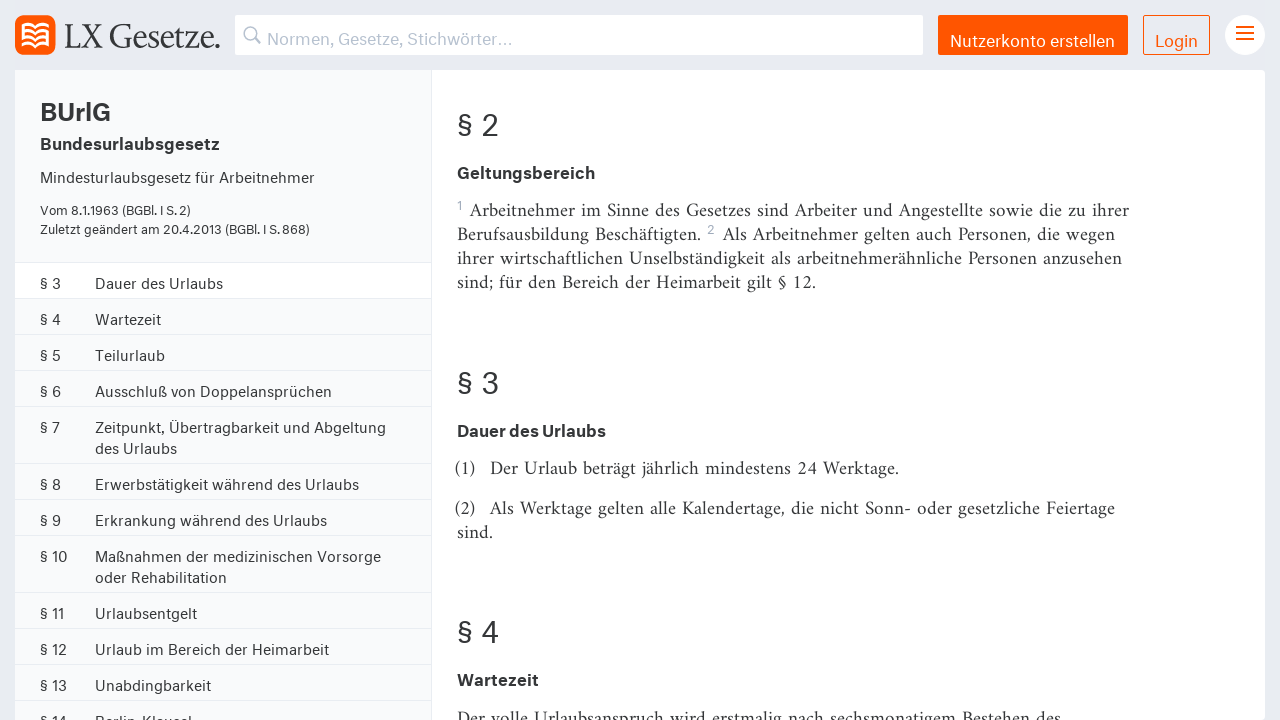

--- FILE ---
content_type: text/html; charset=utf-8
request_url: https://lxgesetze.de/burlg/2
body_size: 3257
content:
<!DOCTYPE html>
<html lang="de">
<head>
  <meta charset="utf-8">
  <meta content="width=device-width, initial-scale=1" name="viewport">

  <title>
      § 2 BUrlG – Geltungsbereich – LX Gesetze.
  </title>

  <script src="/assets/application-d4f9f4abecfcbef43d0a5d892e6c016052a81107a711c1b517278aafd6d37cab.js" data-turbolinks-track="true"></script>
  <script src="/packs/application-660e2cdb99958c592de3.js"></script>
  <link rel="stylesheet" media="all" href="/assets/fonts-77001ad73e7ca5afc1ed2d5f0858e9ae054ce5a20bc4332e0af4c02725c8ff9c.css" />
  <link rel="stylesheet" media="all" href="/packs/application-6aeaa22036f42a22fa6768fbfe28c851.css" />
  <meta name="csrf-param" content="authenticity_token" />
<meta name="csrf-token" content="230GsZiTdc6QbxbzU0OJvwqdATTZ/BU9I0Nzn2jESiJ87ZxZtI71tOVDf7xh/OzfeanXnF6Cm/sZWESwy0jTuA==" />
  <meta name="apple-itunes-app" content="app-id=1092948773, affiliate-data=at=1001ldfc&amp;pt=251505&amp;ct=lx">
<meta name="apple-mobile-web-app-title" content="LX Gesetze">

<link rel="apple-touch-icon" sizes="57x57" href="https://gesetze-app.de/img/favicons/apple-icon-57x57.png">
<link rel="apple-touch-icon" sizes="60x60" href="https://gesetze-app.de/img/favicons/apple-icon-60x60.png">
<link rel="apple-touch-icon" sizes="72x72" href="https://gesetze-app.de/img/favicons/apple-icon-72x72.png">
<link rel="apple-touch-icon" sizes="76x76" href="https://gesetze-app.de/img/favicons/apple-icon-76x76.png">
<link rel="apple-touch-icon" sizes="114x114" href="https://gesetze-app.de/img/favicons/apple-icon-114x114.png">
<link rel="apple-touch-icon" sizes="120x120" href="https://gesetze-app.de/img/favicons/apple-icon-120x120.png">
<link rel="apple-touch-icon" sizes="144x144" href="https://gesetze-app.de/img/favicons/apple-icon-144x144.png">
<link rel="apple-touch-icon" sizes="152x152" href="https://gesetze-app.de/img/favicons/apple-icon-152x152.png">
<link rel="apple-touch-icon" sizes="180x180" href="https://gesetze-app.de/img/favicons/apple-icon-180x180.png">

<link rel="icon" type="image/png" sizes="192x192" href="https://gesetze-app.de/img/favicons/android-icon-192x192.png">
<link rel="icon" type="image/png" sizes="32x32" href="https://gesetze-app.de/img/favicons/favicon-32x32.png">
<link rel="icon" type="image/png" sizes="96x96" href="https://gesetze-app.de/img/favicons/favicon-96x96.png">
<link rel="icon" type="image/png" sizes="16x16" href="https://gesetze-app.de/img/favicons/favicon-16x16.png">

<link rel="mask-icon" href="https://gesetze-app.de/img/favicons/lx.svg" color="#FF5500">

<meta name="msapplication-TileColor" content="#FF5500">
<meta name="msapplication-TileImage" content="https://gesetze-app.de/img/favicons/ms-icon-144x144.png">
<meta name="theme-color" content="#E9EDF3">

<meta property="og:title" content="§ 2 BUrlG – Geltungsbereich"/>
<meta property="og:description" content="§ 2 BUrlG – Arbeitnehmer im Sinne des Gesetzes sind Arbeiter und Angestellte sowie die zu ihrer Berufsausbildung Beschäftigten."/>
<meta property="og:type" content="website"/>
<meta property="og:url" content="https://gesetze-app.de"/>
<meta property="og:image" content="https://gesetze-app.de/img/emails/LX_Gesetze_Logo.png"/>

<meta name="twitter:card" content="summary"/>
<meta name="twitter:site" content="@lxgesetze"/>
<meta name="twitter:title" content="§ 2 BUrlG – Geltungsbereich"/>
<meta name="twitter:description" content="§ 2 BUrlG – Arbeitnehmer im Sinne des Gesetzes sind Arbeiter und Angestellte sowie die zu ihrer Berufsausbildung Beschäftigten."/>
<meta name="twitter:image" content="https://gesetze-app.de/img/emails/LX_Gesetze_Logo.png"/>
<meta name="twitter:app:name:iphone" content=""/>
<meta name="twitter:app:id:iphone" content="1092948773"/>
<meta name="twitter:app:url:iphone" content="https://gesetze-app.de/download"/>

<meta name='description' content='§ 2 BUrlG – Arbeitnehmer im Sinne des Gesetzes sind Arbeiter und Angestellte sowie die zu ihrer Berufsausbildung Beschäftigten.'/>
<meta name='keywords' content='gesetze, gesetzestexte, rechtsprechung, recht, eu recht, deutsches recht'/>
<meta name='turbolinks-cache-control' content=''/>

<link rel="manifest" href="/manifest.json"/>
<meta name="apple-mobile-web-app-capable" content="yes">

</head>
<body>
<div class="off-canvas-wrapper grid-container">
  <div class="off-canvas-wrapper-inner grid-y" data-off-canvas-wrapper>
    
<!-- off-canvas title bar for 'small' screen -->
<div class="title-bar grid-x" data-responsive-toggle="widemenu" data-hide-for="medium">
  <div class="title-bar-left cell shrink">
    <a href="/" title="LX Gesetze. Start.">
      <img alt="LX Gesetze" title="LX Gesetze" class="navbar_logo" src="/assets/logo-b069e485e1d6b2faf3ad56d8dad55d63adab5acfb0d85c68687fd831561167b0.svg" />
    </a>
  </div>
  <form class="navbar_search cell auto" action="" accept-charset="UTF-8" method="get"><input name="utf8" type="hidden" value="&#x2713;" />    <input type="text" name="search" id="search" placeholder="Suchen" class="mobile" />
    <div class="search-overlay"></div>
</form>  <div class="title-bar-right cell shrink navbar_menubutton">
    <button class="menu-icon" type="button" data-toggle="offCanvasRight"></button>
  </div>
</div>
<!-- off-canvas right menu -->
<div class="off-canvas position-right" id="offCanvasRight" data-off-canvas data-position="right">
  <div class="">
      <div class="usermenu">
        <a class="button expanded" title="Nutzerkonto erstellen" href="/users/sign_up">Nutzerkonto erstellen</a>
        <a class="button hollow expanded" title="Login" href="/users/sign_in">Login</a>
      </div>
    <ul class="right-burger-menu">
	<li><a href="/">Gesetze Übersicht</a></li>
	<li><a href="/download" title="LX Gesetze für iPhone und iPad">LX Gesetze für iPhone &amp; iPad</a></li>
	<li><a href="/features" title="LX Pro">Funktionen und Preise</a></li>
	  <li><a href="/gutschein" title="Gutschein einlösen">Gutschein einlösen</a></li>
	<li><a href="mailto:service@lxgesetze.de" title="Feedback und Support">Feedback &amp; Support</a></li>
</ul>

<ul class="right-burger-menu secondary">
	<li><a href="https://gesetze-app.de/datenschutz" title="Datenschutzerklärung">Datenschutzerklärung</a></li>
	<li><a href="https://gesetze-app.de/agb" title="Allgemeine Geschäftsbedingungen">Allgemeine Geschäftsbedingungen</a></li>
	<li><a href="https://gesetze-app.de/impressum" title="Impressum">Impressum</a></li>
</ul>

  </div>
</div>

<!-- "wider" top-bar menu for 'medium' and up -->
<nav class="navbar grid-x" id="widemenu">
  <a href="/" class="navbar_logo cell" title="LX Gesetze. Start.">
    <img alt="LX Gesetze" title="LX Gesetze" src="/assets/logo-b069e485e1d6b2faf3ad56d8dad55d63adab5acfb0d85c68687fd831561167b0.svg" />
  </a>

  <form class="navbar_search cell auto" action="" accept-charset="UTF-8" method="get"><input name="utf8" type="hidden" value="&#x2713;" />
    <input type="text" name="search" id="search" placeholder="Normen, Gesetze, Stichwörter…" class="desktop" />
    <div class="search-overlay"></div>
</form>

    <a class="button navbar_button" title="Nutzerkonto erstellen" href="/users/sign_up">Nutzerkonto erstellen</a>
    <a class="button hollow navbar_button" title="Login" href="/users/sign_in">Login</a>

  <div class="navbar_menubutton cell">
    <i class="menu-icon"></i>
    <div class="navbar_menu">
      <ul class="right-burger-menu">
	<li><a href="/">Gesetze Übersicht</a></li>
	<li><a href="/download" title="LX Gesetze für iPhone und iPad">LX Gesetze für iPhone &amp; iPad</a></li>
	<li><a href="/features" title="LX Pro">Funktionen und Preise</a></li>
	  <li><a href="/gutschein" title="Gutschein einlösen">Gutschein einlösen</a></li>
	<li><a href="mailto:service@lxgesetze.de" title="Feedback und Support">Feedback &amp; Support</a></li>
</ul>

<ul class="right-burger-menu secondary">
	<li><a href="https://gesetze-app.de/datenschutz" title="Datenschutzerklärung">Datenschutzerklärung</a></li>
	<li><a href="https://gesetze-app.de/agb" title="Allgemeine Geschäftsbedingungen">Allgemeine Geschäftsbedingungen</a></li>
	<li><a href="https://gesetze-app.de/impressum" title="Impressum">Impressum</a></li>
</ul>

    </div>
  </div>
  <div class="navbar_menu_overlay"></div>

</nav>

    <!-- original content goes in this container -->
    <div class="off-canvas-content grid-y" data-off-canvas-content>


      
<script src="/packs/vuelaw-c8f7b8001c22894ac8f6.js"></script>

<div id="wrapper" data-law="burlg" data-norm="burlg/2" data-block="reg">
  <div id="vuelaw">
    <law></law>
    <div class="gesetzContainer grid-x" data-norm="burlg_2" data-url="lxgesetze.de/burlg/2">
      <div class="small-12 medium-4 cell gesetzContainer_side">
        <div class="gesetz-meta">
          <h1 class="gesetz-kurzname">BUrlG</h1>
          <h2 class="gesetz-name">
              Bundesurlaubsgesetz
          </h2>
            <p>Mindesturlaubsgesetz für Arbeitnehmer</p>
            <p>Vom
              <span data-uk-tooltip="{pos:'bottom-left'}" title="(BGBl. I S. 2)">
					8.1.1963 
				</span>
            </p>
            <p>Zuletzt geändert am
              <span data-uk-tooltip="{pos:'bottom-left'}" title="(BGBl. I S. 868)">
					20.4.2013 
				</span>
            </p>
        </div>
      </div>
      <div class="small-12 medium-8 cell gesetzContainer_main">
          <!-- Is this still used at all? -->

<div class="norm" id="BUrlG_2">


	<h3 class="norm-nr">
		§ 2
	</h3>
	<h4 class="norm-titel">
		Geltungsbereich
	</h4>

    <p>


				<sup>1</sup>Arbeitnehmer im Sinne des Gesetzes sind Arbeiter und Angestellte sowie die zu ihrer Berufsausbildung Beschäftigten.
				<sup>2</sup>Als Arbeitnehmer gelten auch Personen, die wegen ihrer wirtschaftlichen Unselbständigkeit als arbeitnehmerähnliche Personen anzusehen sind; für den Bereich der Heimarbeit gilt § 12.
    </p>
</div>

      </div>
      <div class="small-12 medium-8 cell gesetzContainer_submain">
          <a href="/burlg/1" title="Vorherige Norm">Vorherige Norm</a>
          <a href="/burlg/3" title="Nächste Norm">Nächste Norm</a>
      </div>
    </div>
  </div>
</div>



    </div>
    <!-- close wrapper, no more content after this -->
  </div>
</div>
<!-- Piwik -->
<script type="text/javascript">
	var _paq = _paq || [];
	_paq.push(['trackPageView']);
	_paq.push(['enableLinkTracking']);
	(function() {
		var u="//usage.lxgesetze.de/";
		_paq.push(['setTrackerUrl', u+'piwik.php']);
		_paq.push(['setSiteId', 5]);
		var d=document, g=d.createElement('script'), s=d.getElementsByTagName('script')[0];
		g.type='text/javascript'; g.async=true; g.defer=true; g.src=u+'piwik.js'; s.parentNode.insertBefore(g,s);
	})();
</script>
<noscript><p><img src="//usage.lxgesetze.de/piwik.php?idsite=5" style="border:0;" alt="" /></p></noscript>
<!-- End Piwik Code -->

</body>
</html>


--- FILE ---
content_type: application/javascript
request_url: https://lxgesetze.de/assets/application-d4f9f4abecfcbef43d0a5d892e6c016052a81107a711c1b517278aafd6d37cab.js
body_size: 86221
content:
function _classCallCheck(e,t){if(!(e instanceof t))throw new TypeError("Cannot call a class as a function")}function onInstall(e){console.log("[Serviceworker]","Installing!",e),e.waitUntil(caches.open(CACHE_NAME).then(function t(e){return e.addAll(["","/application.css","/offline.html"])}))}function onActivate(e){console.log("[Serviceworker]","Activating!",e),e.waitUntil(caches.keys().then(function(e){return Promise.all(e.filter(function(e){return 0!==e.indexOf(CACHE_VERSION)}).map(function(e){return caches["delete"](e)}))}))}function onFetch(t){t.respondWith(fetch(t.request)["catch"](function(){return caches.match(t.request).then(function(e){return e||("navigate"===t.request.mode||"GET"===t.request.method&&t.request.headers.get("accept").includes("text/html")?(console.log("[Serviceworker]","Fetching offline content",t),caches.match("/offline.html")):void 0)})}))}!function(e,t){"object"==typeof module&&"object"==typeof module.exports?module.exports=e.document?t(e,!0):function(e){if(!e.document)throw new Error("jQuery requires a window with a document");return t(e)}:t(e)}("undefined"!=typeof window?window:this,function(C,e){function a(e){var t=!!e&&"length"in e&&e.length,n=pe.type(e);return"function"!==n&&!pe.isWindow(e)&&("array"===n||0===t||"number"==typeof t&&0<t&&t-1 in e)}function t(e,n,i){if(pe.isFunction(n))return pe.grep(e,function(e,t){return!!n.call(e,t,e)!==i});if(n.nodeType)return pe.grep(e,function(e){return e===n!==i});if("string"==typeof n){if(Ce.test(n))return pe.filter(n,e,i);n=pe.filter(n,e)}return pe.grep(e,function(e){return-1<pe.inArray(e,n)!==i})}function n(e,t){for(;(e=e[t])&&1!==e.nodeType;);return e}function c(e){var n={};return pe.each(e.match(Le)||[],function(e,t){n[t]=!0}),n}function r(){ie.addEventListener?(ie.removeEventListener("DOMContentLoaded",o),C.removeEventListener("load",o)):(ie.detachEvent("onreadystatechange",o),C.detachEvent("onload",o))}function o(){(ie.addEventListener||"load"===C.event.type||"complete"===ie.readyState)&&(r(),pe.ready())}function l(e,t,n){if(n===undefined&&1===e.nodeType){var i="data-"+t.replace(He,"-$1").toLowerCase();if("string"==typeof(n=e.getAttribute(i))){try{n="true"===n||"false"!==n&&("null"===n?null:+n+""===n?+n:Me.test(n)?pe.parseJSON(n):n)}catch(r){}pe.data(e,t,n)}else n=undefined}return n}function u(e){var t;for(t in e)if(("data"!==t||!pe.isEmptyObject(e[t]))&&"toJSON"!==t)return!1;return!0}function i(e,t,n,i){if(De(e)){var r,o,s=pe.expando,a=e.nodeType,l=a?pe.cache:e,u=a?e[s]:e[s]&&s;if(u&&l[u]&&(i||l[u].data)||n!==undefined||"string"!=typeof t)return u||(u=a?e[s]=ne.pop()||pe.guid++:s),l[u]||(l[u]=a?{}:{toJSON:pe.noop}),"object"!=typeof t&&"function"!=typeof t||(i?l[u]=pe.extend(l[u],t):l[u].data=pe.extend(l[u].data,t)),o=l[u],i||(o.data||(o.data={}),o=o.data),n!==undefined&&(o[pe.camelCase(t)]=n),"string"==typeof t?null==(r=o[t])&&(r=o[pe.camelCase(t)]):r=o,r}}function s(e,t,n){if(De(e)){var i,r,o=e.nodeType,s=o?pe.cache:e,a=o?e[pe.expando]:pe.expando;if(s[a]){if(t&&(i=n?s[a]:s[a].data)){r=(t=pe.isArray(t)?t.concat(pe.map(t,pe.camelCase)):t in i?[t]:(t=pe.camelCase(t))in i?[t]:t.split(" ")).length;for(;r--;)delete i[t[r]];if(n?!u(i):!pe.isEmptyObject(i))return}(n||(delete s[a].data,u(s[a])))&&(o?pe.cleanData([e],!0):de.deleteExpando||s!=s.window?delete s[a]:s[a]=undefined)}}}function d(e,t,n,i){var r,o=1,s=20,a=i?function(){return i.cur()}:function(){return pe.css(e,t,"")},l=a(),u=n&&n[3]||(pe.cssNumber[t]?"":"px"),c=(pe.cssNumber[t]||"px"!==u&&+l)&&Oe.exec(pe.css(e,t));if(c&&c[3]!==u)for(u=u||c[3],n=n||[],c=+l||1;c/=o=o||".5",pe.style(e,t,c+u),o!==(o=a()/l)&&1!==o&&--s;);return n&&(c=+c||+l||0,r=n[1]?c+(n[1]+1)*n[2]:+n[2],i&&(i.unit=u,i.start=c,i.end=r)),r}function g(e){var t=Ue.split("|"),n=e.createDocumentFragment();if(n.createElement)for(;t.length;)n.createElement(t.pop());return n}function v(e,t){var n,i,r=0,o="undefined"!=typeof e.getElementsByTagName?e.getElementsByTagName(t||"*"):"undefined"!=typeof e.querySelectorAll?e.querySelectorAll(t||"*"):undefined;if(!o)for(o=[],n=e.childNodes||e;null!=(i=n[r]);r++)!t||pe.nodeName(i,t)?o.push(i):pe.merge(o,v(i,t));return t===undefined||t&&pe.nodeName(e,t)?pe.merge([e],o):o}function y(e,t){for(var n,i=0;null!=(n=e[i]);i++)pe._data(n,"globalEval",!t||pe._data(t[i],"globalEval"))}function b(e){ze.test(e.type)&&(e.defaultChecked=e.checked)}function m(e,t,n,i,r){for(var o,s,a,l,u,c,d,h=e.length,p=g(t),f=[],m=0;m<h;m++)if((s=e[m])||0===s)if("object"===pe.type(s))pe.merge(f,s.nodeType?[s]:s);else if(Ye.test(s)){for(l=l||p.appendChild(t.createElement("div")),u=(Be.exec(s)||["",""])[1].toLowerCase(),d=Qe[u]||Qe._default,l.innerHTML=d[1]+pe.htmlPrefilter(s)+d[2],o=d[0];o--;)l=l.lastChild;if(!de.leadingWhitespace&&Xe.test(s)&&f.push(t.createTextNode(Xe.exec(s)[0])),!de.tbody)for(o=(s="table"!==u||Ge.test(s)?"<table>"!==d[1]||Ge.test(s)?0:l:l.firstChild)&&s.childNodes.length;o--;)pe.nodeName(c=s.childNodes[o],"tbody")&&!c.childNodes.length&&s.removeChild(c);for(pe.merge(f,l.childNodes),l.textContent="";l.firstChild;)l.removeChild(l.firstChild);l=p.lastChild}else f.push(t.createTextNode(s));for(l&&p.removeChild(l),de.appendChecked||pe.grep(v(f,"input"),b),m=0;s=f[m++];)if(i&&-1<pe.inArray(s,i))r&&r.push(s);else if(a=pe.contains(s.ownerDocument,s),l=v(p.appendChild(s),"script"),a&&y(l),n)for(o=0;s=l[o++];)$e.test(s.type||"")&&n.push(s);return l=null,p}function h(){return!0}function p(){return!1}function f(){try{return ie.activeElement}catch(e){}}function w(e,t,n,i,r,o){var s,a;if("object"==typeof t){for(a in"string"!=typeof n&&(i=i||n,n=undefined),t)w(e,a,n,i,t[a],o);return e}if(null==i&&null==r?(r=n,i=n=undefined):null==r&&("string"==typeof n?(r=i,i=undefined):(r=i,i=n,n=undefined)),!1===r)r=p;else if(!r)return e;return 1===o&&(s=r,(r=function(e){return pe().off(e),s.apply(this,arguments)}).guid=s.guid||(s.guid=pe.guid++)),e.each(function(){pe.event.add(this,t,r,i,n)})}function x(e,t){return pe.nodeName(e,"table")&&pe.nodeName(11!==t.nodeType?t:t.firstChild,"tr")?e.getElementsByTagName("tbody")[0]||e.appendChild(e.ownerDocument.createElement("tbody")):e}function k(e){return e.type=(null!==pe.find.attr(e,"type"))+"/"+e.type,e}function T(e){var t=at.exec(e.type);return t?e.type=t[1]:e.removeAttribute("type"),e}function E(e,t){if(1===t.nodeType&&pe.hasData(e)){var n,i,r,o=pe._data(e),s=pe._data(t,o),a=o.events;if(a)for(n in delete s.handle,s.events={},a)for(i=0,r=a[n].length;i<r;i++)pe.event.add(t,n,a[n][i]);s.data&&(s.data=pe.extend({},s.data))}}function S(e,t){var n,i,r;if(1===t.nodeType){if(n=t.nodeName.toLowerCase(),!de.noCloneEvent&&t[pe.expando]){for(i in(r=pe._data(t)).events)pe.removeEvent(t,i,r.handle);t.removeAttribute(pe.expando)}"script"===n&&t.text!==e.text?(k(t).text=e.text,T(t)):"object"===n?(t.parentNode&&(t.outerHTML=e.outerHTML),de.html5Clone&&e.innerHTML&&!pe.trim(t.innerHTML)&&(t.innerHTML=e.innerHTML)):"input"===n&&ze.test(e.type)?(t.defaultChecked=t.checked=e.checked,t.value!==e.value&&(t.value=e.value)):"option"===n?t.defaultSelected=t.selected=e.defaultSelected:"input"!==n&&"textarea"!==n||(t.defaultValue=e.defaultValue)}}function A(n,i,r,o){i=oe.apply([],i);var e,t,s,a,l,u,c=0,d=n.length,h=d-1,p=i[0],f=pe.isFunction(p);if(f||1<d&&"string"==typeof p&&!de.checkClone&&st.test(p))return n.each(function(e){var t=n.eq(e);f&&(i[0]=p.call(this,e,t.html())),A(t,i,r,o)});if(d&&(e=(u=m(i,n[0].ownerDocument,!1,n,o)).firstChild,1===u.childNodes.length&&(u=e),e||o)){for(s=(a=pe.map(v(u,"script"),k)).length;c<d;c++)t=u,c!==h&&(t=pe.clone(t,!0,!0),s&&pe.merge(a,v(t,"script"))),r.call(n[c],t,c);if(s)for(l=a[a.length-1].ownerDocument,pe.map(a,T),c=0;c<s;c++)t=a[c],$e.test(t.type||"")&&!pe._data(t,"globalEval")&&pe.contains(l,t)&&(t.src?pe._evalUrl&&pe._evalUrl(t.src):pe.globalEval((t.text||t.textContent||t.innerHTML||"").replace(lt,"")));u=e=null}return n}function P(e,t,n){for(var i,r=t?pe.filter(t,e):e,o=0;null!=(i=r[o]);o++)n||1!==i.nodeType||pe.cleanData(v(i)),i.parentNode&&(n&&pe.contains(i.ownerDocument,i)&&y(v(i,"script")),i.parentNode.removeChild(i));return e}function _(e,t){var n=pe(t.createElement(e)).appendTo(t.body),i=pe.css(n[0],"display");return n.detach(),i}function L(e){var t=ie,n=dt[e];return n||("none"!==(n=_(e,t))&&n||((t=((ct=(ct||pe("<iframe frameborder='0' width='0' height='0'/>")).appendTo(t.documentElement))[0].contentWindow||ct[0].contentDocument).document).write(),t.close(),n=_(e,t),ct.detach()),dt[e]=n),n}function N(e,t){return{get:function(){if(!e())return(this.get=t).apply(this,arguments);delete this.get}}}function D(e){if(e in St)return e;for(var t=e.charAt(0).toUpperCase()+e.slice(1),n=Et.length;n--;)if((e=Et[n]+t)in St)return e}function M(e,t){for(var n,i,r,o=[],s=0,a=e.length;s<a;s++)(i=e[s]).style&&(o[s]=pe._data(i,"olddisplay"),n=i.style.display,t?(o[s]||"none"!==n||(i.style.display=""),""===i.style.display&&Ve(i)&&(o[s]=pe._data(i,"olddisplay",L(i.nodeName)))):(r=Ve(i),(n&&"none"!==n||!r)&&pe._data(i,"olddisplay",r?n:pe.css(i,"display"))));for(s=0;s<a;s++)(i=e[s]).style&&(t&&"none"!==i.style.display&&""!==i.style.display||(i.style.display=t?o[s]||"":"none"));return e}function H(e,t,n){var i=kt.exec(t);return i?Math.max(0,i[1]-(n||0))+(i[2]||"px"):t}function q(e,t,n,i,r){for(var o=n===(i?"border":"content")?4:"width"===t?1:0,s=0;o<4;o+=2)"margin"===n&&(s+=pe.css(e,n+Fe[o],!0,r)),i?("content"===n&&(s-=pe.css(e,"padding"+Fe[o],!0,r)),"margin"!==n&&(s-=pe.css(e,"border"+Fe[o]+"Width",!0,r))):(s+=pe.css(e,"padding"+Fe[o],!0,r),"padding"!==n&&(s+=pe.css(e,"border"+Fe[o]+"Width",!0,r)));return s}function I(e,t,n){var i=!0,r="width"===t?e.offsetWidth:e.offsetHeight,o=gt(e),s=de.boxSizing&&"border-box"===pe.css(e,"boxSizing",!1,o);if(r<=0||null==r){if(((r=vt(e,t,o))<0||null==r)&&(r=e.style[t]),pt.test(r))return r;i=s&&(de.boxSizingReliable()||r===e.style[t]),r=parseFloat(r)||0}return r+q(e,t,n||(s?"border":"content"),i,o)+"px"}function R(e,t,n,i,r){return new R.prototype.init(e,t,n,i,r)}function j(){return C.setTimeout(function(){At=undefined}),At=pe.now()}function O(e,t){var n,i={height:e},r=0;for(t=t?1:0;r<4;r+=2-t)i["margin"+(n=Fe[r])]=i["padding"+n]=e;return t&&(i.opacity=i.width=e),i}function F(e,t,n){for(var i,r=(z.tweeners[t]||[]).concat(z.tweeners["*"]),o=0,s=r.length;o<s;o++)if(i=r[o].call(n,t,e))return i}function V(t,e,n){var i,r,o,s,a,l,u,c=this,d={},h=t.style,p=t.nodeType&&Ve(t),f=pe._data(t,"fxshow");for(i in n.queue||(null==(a=pe._queueHooks(t,"fx")).unqueued&&(a.unqueued=0,l=a.empty.fire,a.empty.fire=function(){a.unqueued||l()}),a.unqueued++,c.always(function(){c.always(function(){a.unqueued--,pe.queue(t,"fx").length||a.empty.fire()})})),1===t.nodeType&&("height"in e||"width"in e)&&(n.overflow=[h.overflow,h.overflowX,h.overflowY],"inline"===("none"===(u=pe.css(t,"display"))?pe._data(t,"olddisplay")||L(t.nodeName):u)&&"none"===pe.css(t,"float")&&(de.inlineBlockNeedsLayout&&"inline"!==L(t.nodeName)?h.zoom=1:h.display="inline-block")),n.overflow&&(h.overflow="hidden",de.shrinkWrapBlocks()||c.always(function(){h.overflow=n.overflow[0],h.overflowX=n.overflow[1],h.overflowY=n.overflow[2]})),e)if(r=e[i],Ht.exec(r)){if(delete e[i],o=o||"toggle"===r,r===(p?"hide":"show")){if("show"!==r||!f||f[i]===undefined)continue;p=!0}d[i]=f&&f[i]||pe.style(t,i)}else u=undefined;if(pe.isEmptyObject(d))"inline"===("none"===u?L(t.nodeName):u)&&(h.display=u);else for(i in f?"hidden"in f&&(p=f.hidden):f=pe._data(t,"fxshow",{}),o&&(f.hidden=!p),p?pe(t).show():c.done(function(){pe(t).hide()}),c.done(function(){var e;for(e in pe._removeData(t,"fxshow"),d)pe.style(t,e,d[e])}),d)s=F(p?f[i]:0,i,c),i in f||(f[i]=s.start,p&&(s.end=s.start,s.start="width"===i||"height"===i?1:0))}function W(e,t){var n,i,r,o,s;for(n in e)if(r=t[i=pe.camelCase(n)],o=e[n],pe.isArray(o)&&(r=o[1],o=e[n]=o[0]),n!==i&&(e[i]=o,delete e[n]),(s=pe.cssHooks[i])&&"expand"in s)for(n in o=s.expand(o),delete e[i],o)n in e||(e[n]=o[n],t[n]=r);else t[i]=r}function z(o,e,t){var n,s,i=0,r=z.prefilters.length,a=pe.Deferred().always(function(){delete l.elem}),l=function(){if(s)return!1;for(var e=At||j(),t=Math.max(0,u.startTime+u.duration-e),n=1-(t/u.duration||0),i=0,r=u.tweens.length;i<r;i++)u.tweens[i].run(n);return a.notifyWith(o,[u,n,t]),n<1&&r?t:(a.resolveWith(o,[u]),!1)},u=a.promise({elem:o,props:pe.extend({},e),opts:pe.extend(!0,{specialEasing:{},easing:pe.easing._default},t),originalProperties:e,originalOptions:t,startTime:At||j(),duration:t.duration,tweens:[],createTween:function(e,t){var n=pe.Tween(o,u.opts,e,t,u.opts.specialEasing[e]||u.opts.easing);return u.tweens.push(n),n},stop:function(e){var t=0,n=e?u.tweens.length:0;if(s)return this;for(s=!0;t<n;t++)u.tweens[t].run(1);return e?(a.notifyWith(o,[u,1,0]),a.resolveWith(o,[u,e])):a.rejectWith(o,[u,e]),this}}),c=u.props;for(W(c,u.opts.specialEasing);i<r;i++)if(n=z.prefilters[i].call(u,o,c,u.opts))return pe.isFunction(n.stop)&&(pe._queueHooks(u.elem,u.opts.queue).stop=pe.proxy(n.stop,n)),n;return pe.map(c,F,u),pe.isFunction(u.opts.start)&&u.opts.start.call(o,u),pe.fx.timer(pe.extend(l,{elem:o,anim:u,queue:u.opts.queue})),u.progress(u.opts.progress).done(u.opts.done,u.opts.complete).fail(u.opts.fail).always(u.opts.always)}function B(e){return pe.attr(e,"class")||""}function $(o){return function(e,t){"string"!=typeof e&&(t=e,e="*");var n,i=0,r=e.toLowerCase().match(Le)||[];if(pe.isFunction(t))for(;n=r[i++];)"+"===n.charAt(0)?(n=n.slice(1)||"*",(o[n]=o[n]||[]).unshift(t)):(o[n]=o[n]||[]).push(t)}}function X(t,r,o,s){function a(e){var i;return l[e]=!0,pe.each(t[e]||[],function(e,t){var n=t(r,o,s);return"string"!=typeof n||u||l[n]?u?!(i=n):void 0:(r.dataTypes.unshift(n),a(n),!1)}),i}var l={},u=t===sn;return a(r.dataTypes[0])||!l["*"]&&a("*")}function U(e,t){var n,i,r=pe.ajaxSettings.flatOptions||{};for(i in t)t[i]!==undefined&&((r[i]?e:n||(n={}))[i]=t[i]);return n&&pe.extend(!0,e,n),e}function Q(e,t,n){for(var i,r,o,s,a=e.contents,l=e.dataTypes;"*"===l[0];)l.shift(),r===undefined&&(r=e.mimeType||t.getResponseHeader("Content-Type"));if(r)for(s in a)if(a[s]&&a[s].test(r)){l.unshift(s);break}if(l[0]in n)o=l[0];else{for(s in n){if(!l[0]||e.converters[s+" "+l[0]]){o=s;break}i||(i=s)}o=o||i}if(o)return o!==l[0]&&l.unshift(o),n[o]}function Y(e,t,n,i){var r,o,s,a,l,u={},c=e.dataTypes.slice();if(c[1])for(s in e.converters)u[s.toLowerCase()]=e.converters[s];for(o=c.shift();o;)if(e.responseFields[o]&&(n[e.responseFields[o]]=t),!l&&i&&e.dataFilter&&(t=e.dataFilter(t,e.dataType)),l=o,o=c.shift())if("*"===o)o=l;else if("*"!==l&&l!==o){if(!(s=u[l+" "+o]||u["* "+o]))for(r in u)if((a=r.split(" "))[1]===o&&(s=u[l+" "+a[0]]||u["* "+a[0]])){!0===s?s=u[r]:!0!==u[r]&&(o=a[0],c.unshift(a[1]));break}if(!0!==s)if(s&&e["throws"])t=s(t);else try{t=s(t)}catch(d){return{state:"parsererror",error:s?d:"No conversion from "+l+" to "+o}}}return{state:"success",data:t}}function G(e){return e.style&&e.style.display||pe.css(e,"display")}function K(e){if(!pe.contains(e.ownerDocument||ie,e))return!0;for(;e&&1===e.nodeType;){if("none"===G(e)||"hidden"===e.type)return!0;e=e.parentNode}return!1}function Z(n,e,i,r){var t;if(pe.isArray(e))pe.each(e,function(e,t){i||dn.test(n)?r(n,t):Z(n+"["+("object"==typeof t&&null!=t?e:"")+"]",t,i,r)});else if(i||"object"!==pe.type(e))r(n,e);else for(t in e)Z(n+"["+t+"]",e[t],i,r)}function J(){try{return new C.XMLHttpRequest}catch(e){}}function ee(){try{return new C.ActiveXObject("Microsoft.XMLHTTP")}catch(e){}}function te(e){return pe.isWindow(e)?e:9===e.nodeType&&(e.defaultView||e.parentWindow)}var ne=[],ie=C.document,re=ne.slice,oe=ne.concat,se=ne.push,ae=ne.indexOf,le={},ue=le.toString,ce=le.hasOwnProperty,de={},he="1.12.4",pe=function(e,t){return new pe.fn.init(e,t)},fe=/^[\s\uFEFF\xA0]+|[\s\uFEFF\xA0]+$/g,me=/^-ms-/,ge=/-([\da-z])/gi,ve=function(e,t){return t.toUpperCase()};pe.fn=pe.prototype={jquery:he,constructor:pe,selector:"",length:0,toArray:function(){return re.call(this)},get:function(e){return null!=e?e<0?this[e+this.length]:this[e]:re.call(this)},pushStack:function(e){var t=pe.merge(this.constructor(),e);return t.prevObject=this,t.context=this.context,t},each:function(e){return pe.each(this,e)},map:function(n){return this.pushStack(pe.map(this,function(e,t){return n.call(e,t,e)}))},slice:function(){return this.pushStack(re.apply(this,arguments))},first:function(){return this.eq(0)},last:function(){return this.eq(-1)},eq:function(e){var t=this.length,n=+e+(e<0?t:0);return this.pushStack(0<=n&&n<t?[this[n]]:[])},end:function(){return this.prevObject||this.constructor()},push:se,sort:ne.sort,splice:ne.splice},pe.extend=pe.fn.extend=function(e){var t,n,i,r,o,s,a=e||{},l=1,u=arguments.length,c=!1;for("boolean"==typeof a&&(c=a,a=arguments[l]||{},l++),"object"==typeof a||pe.isFunction(a)||(a={}),l===u&&(a=this,l--);l<u;l++)if(null!=(o=arguments[l]))for(r in o)t=a[r],a!==(i=o[r])&&(c&&i&&(pe.isPlainObject(i)||(n=pe.isArray(i)))?(n?(n=!1,s=t&&pe.isArray(t)?t:[]):s=t&&pe.isPlainObject(t)?t:{},a[r]=pe.extend(c,s,i)):i!==undefined&&(a[r]=i));return a},pe.extend({expando:"jQuery"+(he+Math.random()).replace(/\D/g,""),isReady:!0,error:function(e){throw new Error(e)},noop:function(){},isFunction:function(e){return"function"===pe.type(e)},isArray:Array.isArray||function(e){return"array"===pe.type(e)},isWindow:function(e){return null!=e&&e==e.window},isNumeric:function(e){var t=e&&e.toString();return!pe.isArray(e)&&0<=t-parseFloat(t)+1},isEmptyObject:function(e){var t;for(t in e)return!1;return!0},isPlainObject:function(e){var t;if(!e||"object"!==pe.type(e)||e.nodeType||pe.isWindow(e))return!1;try{if(e.constructor&&!ce.call(e,"constructor")&&!ce.call(e.constructor.prototype,"isPrototypeOf"))return!1}catch(n){return!1}if(!de.ownFirst)for(t in e)return ce.call(e,t);for(t in e);return t===undefined||ce.call(e,t)},type:function(e){return null==e?e+"":"object"==typeof e||"function"==typeof e?le[ue.call(e)]||"object":typeof e},globalEval:function(e){e&&pe.trim(e)&&(C.execScript||function(e){C.eval.call(C,e)})(e)},camelCase:function(e){return e.replace(me,"ms-").replace(ge,ve)},nodeName:function(e,t){return e.nodeName&&e.nodeName.toLowerCase()===t.toLowerCase()},each:function(e,t){var n,i=0;if(a(e))for(n=e.length;i<n&&!1!==t.call(e[i],i,e[i]);i++);else for(i in e)if(!1===t.call(e[i],i,e[i]))break;return e},trim:function(e){return null==e?"":(e+"").replace(fe,"")},makeArray:function(e,t){var n=t||[];return null!=e&&(a(Object(e))?pe.merge(n,"string"==typeof e?[e]:e):se.call(n,e)),n},inArray:function(e,t,n){var i;if(t){if(ae)return ae.call(t,e,n);for(i=t.length,n=n?n<0?Math.max(0,i+n):n:0;n<i;n++)if(n in t&&t[n]===e)return n}return-1},merge:function(e,t){for(var n=+t.length,i=0,r=e.length;i<n;)e[r++]=t[i++];if(n!=n)for(;t[i]!==undefined;)e[r++]=t[i++];return e.length=r,e},grep:function(e,t,n){for(var i=[],r=0,o=e.length,s=!n;r<o;r++)!t(e[r],r)!==s&&i.push(e[r]);return i},map:function(e,t,n){var i,r,o=0,s=[];if(a(e))for(i=e.length;o<i;o++)null!=(r=t(e[o],o,n))&&s.push(r);else for(o in e)null!=(r=t(e[o],o,n))&&s.push(r);return oe.apply([],s)},guid:1,proxy:function(e,t){var n,i,r;return"string"==typeof t&&(r=e[t],t=e,e=r),pe.isFunction(e)?(n=re.call(arguments,2),(i=function(){return e.apply(t||this,n.concat(re.call(arguments)))}).guid=e.guid=e.guid||pe.guid++,i):undefined},now:function(){return+new Date},support:de}),"function"==typeof Symbol&&(pe.fn[Symbol.iterator]=ne[Symbol.iterator]),pe.each("Boolean Number String Function Array Date RegExp Object Error Symbol".split(" "),function(e,t){le["[object "+t+"]"]=t.toLowerCase()});var ye=function(n){function w(e,t,n,i){var r,o,s,a,l,u,c,d,h=t&&t.ownerDocument,p=t?t.nodeType:9;if(n=n||[],"string"!=typeof e||!e||1!==p&&9!==p&&11!==p)return n;if(!i&&((t?t.ownerDocument||t:F)!==D&&N(t),t=t||D,H)){if(11!==p&&(u=ve.exec(e)))if(r=u[1]){if(9===p){if(!(s=t.getElementById(r)))return n;if(s.id===r)return n.push(s),n}else if(h&&(s=h.getElementById(r))&&j(t,s)&&s.id===r)return n.push(s),n}else{if(u[2])return Z.apply(n,t.getElementsByTagName(e)),n;if((r=u[3])&&v.getElementsByClassName&&t.getElementsByClassName)return Z.apply(n,t.getElementsByClassName(r)),n}if(v.qsa&&!$[e+" "]&&(!q||!q.test(e))){if(1!==p)h=t,d=e;else if("object"!==t.nodeName.toLowerCase()){for((a=t.getAttribute("id"))?a=a.replace(be,"\\$&"):t.setAttribute("id",a=O),o=(c=E(e)).length,l=he.test(a)?"#"+a:"[id='"+a+"']";o--;)c[o]=l+" "+g(c[o]);d=c.join(","),h=ye.test(e)&&m(t.parentNode)||t}if(d)try{return Z.apply(n,h.querySelectorAll(d)),n}catch(f){}finally{a===O&&t.removeAttribute("id")}}}return A(e.replace(ae,"$1"),t,n,i)}function e(){function n(e,t){return i.push(e+" ")>k.cacheLength&&delete n[i.shift()],n[e+" "]=t}var i=[];return n}function l(e){return e[O]=!0,e}function r(e){var t=D.createElement("div");try{return!!e(t)}catch(n){return!1}finally{t.parentNode&&t.parentNode.removeChild(t),t=null}}function t(e,t){for(var n=e.split("|"),i=n.length;i--;)k.attrHandle[n[i]]=t}function u(e,t){var n=t&&e,i=n&&1===e.nodeType&&1===t.nodeType&&(~t.sourceIndex||U)-(~e.sourceIndex||U);if(i)return i;if(n)for(;n=n.nextSibling;)if(n===t)return-1;return e?1:-1}function i(t){return function(e){return"input"===e.nodeName.toLowerCase()&&e.type===t}}function o(n){return function(e){var t=e.nodeName.toLowerCase();return("input"===t||"button"===t)&&e.type===n}}function s(s){return l(function(o){return o=+o,l(function(e,t){for(var n,i=s([],e.length,o),r=i.length;r--;)e[n=i[r]]&&(e[n]=!(t[n]=e[n]))})})}function m(e){return e&&"undefined"!=typeof e.getElementsByTagName&&e}function a(){}function g(e){for(var t=0,n=e.length,i="";t<n;t++)i+=e[t].value;return i}function d(a,e,t){var l=e.dir,u=t&&"parentNode"===l,c=W++;return e.first?function(e,t,n){for(;e=e[l];)if(1===e.nodeType||u)return a(e,t,n)}:function(e,t,n){var i,r,o,s=[V,c];if(n){for(;e=e[l];)if((1===e.nodeType||u)&&a(e,t,n))return!0}else for(;e=e[l];)if(1===e.nodeType||u){if((i=(r=(o=e[O]||(e[O]={}))[e.uniqueID]||(o[e.uniqueID]={}))[l])&&i[0]===V&&i[1]===c)return s[2]=i[2];if((r[l]=s)[2]=a(e,t,n))return!0}}}function h(r){return 1<r.length?function(e,t,n){for(var i=r.length;i--;)if(!r[i](e,t,n))return!1;return!0}:r[0]}function y(e,t,n){for(var i=0,r=t.length;i<r;i++)w(e,t[i],n);return n}function x(e,t,n,i,r){for(var o,s=[],a=0,l=e.length,u=null!=t;a<l;a++)(o=e[a])&&(n&&!n(o,i,r)||(s.push(o),u&&t.push(a)));return s}function b(p,f,m,g,v,e){return g&&!g[O]&&(g=b(g)),v&&!v[O]&&(v=b(v,e)),l(function(e,t,n,i){var r,o,s,a=[],l=[],u=t.length,c=e||y(f||"*",n.nodeType?[n]:n,[]),d=!p||!e&&f?c:x(c,a,p,n,i),h=m?v||(e?p:u||g)?[]:t:d;if(m&&m(d,h,n,i),g)for(r=x(h,l),g(r,[],n,i),o=r.length;o--;)(s=r[o])&&(h[l[o]]=!(d[l[o]]=s));if(e){if(v||p){if(v){for(r=[],o=h.length;o--;)(s=h[o])&&r.push(d[o]=s);v(null,h=[],r,i)}for(o=h.length;o--;)(s=h[o])&&-1<(r=v?ee(e,s):a[o])&&(e[r]=!(t[r]=s))}}else h=x(h===t?h.splice(u,h.length):h),v?v(null,t,h,i):Z.apply(t,h)})}function p(e){for(var r,t,n,i=e.length,o=k.relative[e[0].type],s=o||k.relative[" "],a=o?1:0,l=d(function(e){return e===r},s,!0),u=d(function(e){return-1<ee(r,e)},s,!0),c=[function(e,t,n){var i=!o&&(n||t!==P)||((r=t).nodeType?l(e,t,n):u(e,t,n));return r=null,i}];a<i;a++)if(t=k.relative[e[a].type])c=[d(h(c),t)];else{if((t=k.filter[e[a].type].apply(null,e[a].matches))[O]){for(n=++a;n<i&&!k.relative[e[n].type];n++);return b(1<a&&h(c),1<a&&g(e.slice(0,a-1).concat({value:" "===e[a-2].type?"*":""})).replace(ae,"$1"),t,a<n&&p(e.slice(a,n)),n<i&&p(e=e.slice(n)),n<i&&g(e))}c.push(t)}return h(c)}function c(g,v){var y=0<v.length,b=0<g.length,e=function(e,t,n,i,r){var o,s,a,l=0,u="0",c=e&&[],d=[],h=P,p=e||b&&k.find.TAG("*",r),f=V+=null==h?1:Math.random()||.1,m=p.length;for(r&&(P=t===D||t||r);u!==m&&null!=(o=p[u]);u++){if(b&&o){for(s=0,t||o.ownerDocument===D||(N(o),n=!H);a=g[s++];)if(a(o,t||D,n)){i.push(o);break}r&&(V=f)}y&&((o=!a&&o)&&l--,e&&c.push(o))}if(l+=u,y&&u!==l){for(s=0;a=v[s++];)a(c,d,t,n);if(e){if(0<l)for(;u--;)c[u]||d[u]||(d[u]=G.call(i));d=x(d)}Z.apply(i,d),r&&!e&&0<d.length&&1<l+v.length&&w.uniqueSort(i)}return r&&(V=f,P=h),c};return y?l(e):e}var f,v,k,C,T,E,S,A,P,_,L,N,D,M,H,q,I,R,j,O="sizzle"+1*new Date,F=n.document,V=0,W=0,z=e(),B=e(),$=e(),X=function(e,t){return e===t&&(L=!0),0},U=1<<31,Q={}.hasOwnProperty,Y=[],G=Y.pop,K=Y.push,Z=Y.push,J=Y.slice,ee=function(e,t){for(var n=0,i=e.length;n<i;n++)if(e[n]===t)return n;return-1},te="checked|selected|async|autofocus|autoplay|controls|defer|disabled|hidden|ismap|loop|multiple|open|readonly|required|scoped",ne="[\\x20\\t\\r\\n\\f]",ie="(?:\\\\.|[\\w-]|[^\\x00-\\xa0])+",re="\\["+ne+"*("+ie+")(?:"+ne+"*([*^$|!~]?=)"+ne+"*(?:'((?:\\\\.|[^\\\\'])*)'|\"((?:\\\\.|[^\\\\\"])*)\"|("+ie+"))|)"+ne+"*\\]",oe=":("+ie+")(?:\\((('((?:\\\\.|[^\\\\'])*)'|\"((?:\\\\.|[^\\\\\"])*)\")|((?:\\\\.|[^\\\\()[\\]]|"+re+")*)|.*)\\)|)",se=new RegExp(ne+"+","g"),ae=new RegExp("^"+ne+"+|((?:^|[^\\\\])(?:\\\\.)*)"+ne+"+$","g"),le=new RegExp("^"+ne+"*,"+ne+"*"),ue=new RegExp("^"+ne+"*([>+~]|"+ne+")"+ne+"*"),ce=new RegExp("="+ne+"*([^\\]'\"]*?)"+ne+"*\\]","g"),de=new RegExp(oe),he=new RegExp("^"+ie+"$"),pe={ID:new RegExp("^#("+ie+")"),CLASS:new RegExp("^\\.("+ie+")"),TAG:new RegExp("^("+ie+"|[*])"),ATTR:new RegExp("^"+re),PSEUDO:new RegExp("^"+oe),CHILD:new RegExp("^:(only|first|last|nth|nth-last)-(child|of-type)(?:\\("+ne+"*(even|odd|(([+-]|)(\\d*)n|)"+ne+"*(?:([+-]|)"+ne+"*(\\d+)|))"+ne+"*\\)|)","i"),bool:new RegExp("^(?:"+te+")$","i"),needsContext:new RegExp("^"+ne+"*[>+~]|:(even|odd|eq|gt|lt|nth|first|last)(?:\\("+ne+"*((?:-\\d)?\\d*)"+ne+"*\\)|)(?=[^-]|$)","i")},fe=/^(?:input|select|textarea|button)$/i,me=/^h\d$/i,ge=/^[^{]+\{\s*\[native \w/,ve=/^(?:#([\w-]+)|(\w+)|\.([\w-]+))$/,ye=/[+~]/,be=/'|\\/g,we=new RegExp("\\\\([\\da-f]{1,6}"+ne+"?|("+ne+")|.)","ig"),xe=function(e,t,n){var i="0x"+t-65536;return i!=i||n?t:i<0?String.fromCharCode(i+65536):String.fromCharCode(i>>10|55296,1023&i|56320)},ke=function(){N()};try{Z.apply(Y=J.call(F.childNodes),F.childNodes),Y[F.childNodes.length].nodeType}catch(Ce){Z={apply:Y.length?function(e,t){K.apply(e,J.call(t))}:function(e,t){for(var n=e.length,i=0;e[n++]=t[i++];);e.length=n-1}}}for(f in v=w.support={},T=w.isXML=function(e){var t=e&&(e.ownerDocument||e).documentElement;return!!t&&"HTML"!==t.nodeName},N=w.setDocument=function(e){var t,n,i=e?e.ownerDocument||e:F;return i!==D&&9===i.nodeType&&i.documentElement&&(M=(D=i).documentElement,H=!T(D),(n=D.defaultView)&&n.top!==n&&(n.addEventListener?n.addEventListener("unload",ke,!1):n.attachEvent&&n.attachEvent("onunload",ke)),v.attributes=r(function(e){return e.className="i",!e.getAttribute("className")}),v.getElementsByTagName=r(function(e){return e.appendChild(D.createComment("")),!e.getElementsByTagName("*").length}),v.getElementsByClassName=ge.test(D.getElementsByClassName),v.getById=r(function(e){return M.appendChild(e).id=O,!D.getElementsByName||!D.getElementsByName(O).length}),v.getById?(k.find.ID=function(e,t){if("undefined"!=typeof t.getElementById&&H){var n=t.getElementById(e);return n?[n]:[]}},k.filter.ID=function(e){var t=e.replace(we,xe);return function(e){return e.getAttribute("id")===t}}):(delete k.find.ID,k.filter.ID=function(e){var n=e.replace(we,xe);return function(e){var t="undefined"!=typeof e.getAttributeNode&&e.getAttributeNode("id");return t&&t.value===n}}),k.find.TAG=v.getElementsByTagName?function(e,t){return"undefined"!=typeof t.getElementsByTagName?t.getElementsByTagName(e):v.qsa?t.querySelectorAll(e):void 0}:function(e,t){var n,i=[],r=0,o=t.getElementsByTagName(e);if("*"!==e)return o;for(;n=o[r++];)1===n.nodeType&&i.push(n);return i},k.find.CLASS=v.getElementsByClassName&&function(e,t){if("undefined"!=typeof t.getElementsByClassName&&H)return t.getElementsByClassName(e)},I=[],q=[],(v.qsa=ge.test(D.querySelectorAll))&&(r(function(e){M.appendChild(e).innerHTML="<a id='"+O+"'></a><select id='"+O+"-\r\\' msallowcapture=''><option selected=''></option></select>",e.querySelectorAll("[msallowcapture^='']").length&&q.push("[*^$]="+ne+"*(?:''|\"\")"),e.querySelectorAll("[selected]").length||q.push("\\["+ne+"*(?:value|"+te+")"),e.querySelectorAll("[id~="+O+"-]").length||q.push("~="),e.querySelectorAll(":checked").length||q.push(":checked"),e.querySelectorAll("a#"+O+"+*").length||q.push(".#.+[+~]")}),r(function(e){var t=D.createElement("input");t.setAttribute("type","hidden"),e.appendChild(t).setAttribute("name","D"),e.querySelectorAll("[name=d]").length&&q.push("name"+ne+"*[*^$|!~]?="),e.querySelectorAll(":enabled").length||q.push(":enabled",":disabled"),e.querySelectorAll("*,:x"),q.push(",.*:")})),(v.matchesSelector=ge.test(R=M.matches||M.webkitMatchesSelector||M.mozMatchesSelector||M.oMatchesSelector||M.msMatchesSelector))&&r(function(e){v.disconnectedMatch=R.call(e,"div"),R.call(e,"[s!='']:x"),I.push("!=",oe)}),q=q.length&&new RegExp(q.join("|")),I=I.length&&new RegExp(I.join("|")),t=ge.test(M.compareDocumentPosition),j=t||ge.test(M.contains)?function(e,t){var n=9===e.nodeType?e.documentElement:e,i=t&&t.parentNode;return e===i||!(!i||1!==i.nodeType||!(n.contains?n.contains(i):e.compareDocumentPosition&&16&e.compareDocumentPosition(i)))}:function(e,t){if(t)for(;t=t.parentNode;)if(t===e)return!0;return!1},X=t?function(e,t){if(e===t)return L=!0,0;var n=!e.compareDocumentPosition-!t.compareDocumentPosition;return n||(1&(n=(e.ownerDocument||e)===(t.ownerDocument||t)?e.compareDocumentPosition(t):1)||!v.sortDetached&&t.compareDocumentPosition(e)===n?e===D||e.ownerDocument===F&&j(F,e)?-1:t===D||t.ownerDocument===F&&j(F,t)?1:_?ee(_,e)-ee(_,t):0:4&n?-1:1)}:function(e,t){if(e===t)return L=!0,0;var n,i=0,r=e.parentNode,o=t.parentNode,s=[e],a=[t];if(!r||!o)return e===D?-1:t===D?1:r?-1:o?1:_?ee(_,e)-ee(_,t):0;if(r===o)return u(e,t);for(n=e;n=n.parentNode;)s.unshift(n);for(n=t;n=n.parentNode;)a.unshift(n);for(;s[i]===a[i];)i++;return i?u(s[i],a[i]):s[i]===F?-1:a[i]===F?1:0}),D},w.matches=function(e,t){return w(e,null,null,t)},w.matchesSelector=function(e,t){if((e.ownerDocument||e)!==D&&N(e),t=t.replace(ce,"='$1']"),v.matchesSelector&&H&&!$[t+" "]&&(!I||!I.test(t))&&(!q||!q.test(t)))try{var n=R.call(e,t);if(n||v.disconnectedMatch||e.document&&11!==e.document.nodeType)return n}catch(Ce){}return 0<w(t,D,null,[e]).length},w.contains=function(e,t){return(e.ownerDocument||e)!==D&&N(e),j(e,t)},w.attr=function(e,t){(e.ownerDocument||e)!==D&&N(e);var n=k.attrHandle[t.toLowerCase()],i=n&&Q.call(k.attrHandle,t.toLowerCase())?n(e,t,!H):undefined;return i!==undefined?i:v.attributes||!H?e.getAttribute(t):(i=e.getAttributeNode(t))&&i.specified?i.value:null},w.error=function(e){throw new Error("Syntax error, unrecognized expression: "+e)},w.uniqueSort=function(e){var t,n=[],i=0,r=0;if(L=!v.detectDuplicates,_=!v.sortStable&&e.slice(0),e.sort(X),L){for(;t=e[r++];)t===e[r]&&(i=n.push(r));for(;i--;)e.splice(n[i],1)}return _=null,e},C=w.getText=function(e){var t,n="",i=0,r=e.nodeType;if(r){if(1===r||9===r||11===r){if("string"==typeof e.textContent)return e.textContent;for(e=e.firstChild;e;e=e.nextSibling)n+=C(e)}else if(3===r||4===r)return e.nodeValue}else for(;t=e[i++];)n+=C(t);return n},(k=w.selectors={cacheLength:50,createPseudo:l,match:pe,attrHandle:{},find:{},relative:{">":{dir:"parentNode",first:!0}," ":{dir:"parentNode"},"+":{dir:"previousSibling",first:!0},"~":{dir:"previousSibling"}},preFilter:{ATTR:function(e){return e[1]=e[1].replace(we,xe),e[3]=(e[3]||e[4]||e[5]||"").replace(we,xe),"~="===e[2]&&(e[3]=" "+e[3]+" "),e.slice(0,4)},CHILD:function(e){return e[1]=e[1].toLowerCase(),"nth"===e[1].slice(0,3)?(e[3]||w.error(e[0]),e[4]=+(e[4]?e[5]+(e[6]||1):2*("even"===e[3]||"odd"===e[3])),e[5]=+(e[7]+e[8]||"odd"===e[3])):e[3]&&w.error(e[0]),e},PSEUDO:function(e){var t,n=!e[6]&&e[2];return pe.CHILD.test(e[0])?null:(e[3]?e[2]=e[4]||e[5]||"":n&&de.test(n)&&(t=E(n,!0))&&(t=n.indexOf(")",n.length-t)-n.length)&&(e[0]=e[0].slice(0,t),e[2]=n.slice(0,t)),e.slice(0,3))}},filter:{TAG:function(e){var t=e.replace(we,xe).toLowerCase();return"*"===e?function(){return!0}:function(e){return e.nodeName&&e.nodeName.toLowerCase()===t}},CLASS:function(e){var t=z[e+" "];return t||(t=new RegExp("(^|"+ne+")"+e+"("+ne+"|$)"))&&z(e,function(e){return t.test("string"==typeof e.className&&e.className||"undefined"!=typeof e.getAttribute&&e.getAttribute("class")||"")})},ATTR:function(n,i,r){return function(e){var t=w.attr(e,n);return null==t?"!="===i:!i||(t+="","="===i?t===r:"!="===i?t!==r:"^="===i?r&&0===t.indexOf(r):"*="===i?r&&-1<t.indexOf(r):"$="===i?r&&t.slice(-r.length)===r:"~="===i?-1<(" "+t.replace(se," ")+" ").indexOf(r):"|="===i&&(t===r||t.slice(0,r.length+1)===r+"-"))}},CHILD:function(f,e,t,m,g){var v="nth"!==f.slice(0,3),y="last"!==f.slice(-4),b="of-type"===e;return 1===m&&0===g?function(e){return!!e.parentNode}:function(e,t,n){var i,r,o,s,a,l,u=v!==y?"nextSibling":"previousSibling",c=e.parentNode,d=b&&e.nodeName.toLowerCase(),h=!n&&!b,p=!1;if(c){if(v){for(;u;){for(s=e;s=s[u];)if(b?s.nodeName.toLowerCase()===d:1===s.nodeType)return!1;l=u="only"===f&&!l&&"nextSibling"}return!0}if(l=[
y?c.firstChild:c.lastChild],y&&h){for(p=(a=(i=(r=(o=(s=c)[O]||(s[O]={}))[s.uniqueID]||(o[s.uniqueID]={}))[f]||[])[0]===V&&i[1])&&i[2],s=a&&c.childNodes[a];s=++a&&s&&s[u]||(p=a=0)||l.pop();)if(1===s.nodeType&&++p&&s===e){r[f]=[V,a,p];break}}else if(h&&(p=a=(i=(r=(o=(s=e)[O]||(s[O]={}))[s.uniqueID]||(o[s.uniqueID]={}))[f]||[])[0]===V&&i[1]),!1===p)for(;(s=++a&&s&&s[u]||(p=a=0)||l.pop())&&((b?s.nodeName.toLowerCase()!==d:1!==s.nodeType)||!++p||(h&&((r=(o=s[O]||(s[O]={}))[s.uniqueID]||(o[s.uniqueID]={}))[f]=[V,p]),s!==e)););return(p-=g)===m||p%m==0&&0<=p/m}}},PSEUDO:function(e,o){var t,s=k.pseudos[e]||k.setFilters[e.toLowerCase()]||w.error("unsupported pseudo: "+e);return s[O]?s(o):1<s.length?(t=[e,e,"",o],k.setFilters.hasOwnProperty(e.toLowerCase())?l(function(e,t){for(var n,i=s(e,o),r=i.length;r--;)e[n=ee(e,i[r])]=!(t[n]=i[r])}):function(e){return s(e,0,t)}):s}},pseudos:{not:l(function(e){var i=[],r=[],a=S(e.replace(ae,"$1"));return a[O]?l(function(e,t,n,i){for(var r,o=a(e,null,i,[]),s=e.length;s--;)(r=o[s])&&(e[s]=!(t[s]=r))}):function(e,t,n){return i[0]=e,a(i,null,n,r),i[0]=null,!r.pop()}}),has:l(function(t){return function(e){return 0<w(t,e).length}}),contains:l(function(t){return t=t.replace(we,xe),function(e){return-1<(e.textContent||e.innerText||C(e)).indexOf(t)}}),lang:l(function(n){return he.test(n||"")||w.error("unsupported lang: "+n),n=n.replace(we,xe).toLowerCase(),function(e){var t;do{if(t=H?e.lang:e.getAttribute("xml:lang")||e.getAttribute("lang"))return(t=t.toLowerCase())===n||0===t.indexOf(n+"-")}while((e=e.parentNode)&&1===e.nodeType);return!1}}),target:function(e){var t=n.location&&n.location.hash;return t&&t.slice(1)===e.id},root:function(e){return e===M},focus:function(e){return e===D.activeElement&&(!D.hasFocus||D.hasFocus())&&!!(e.type||e.href||~e.tabIndex)},enabled:function(e){return!1===e.disabled},disabled:function(e){return!0===e.disabled},checked:function(e){var t=e.nodeName.toLowerCase();return"input"===t&&!!e.checked||"option"===t&&!!e.selected},selected:function(e){return e.parentNode&&e.parentNode.selectedIndex,!0===e.selected},empty:function(e){for(e=e.firstChild;e;e=e.nextSibling)if(e.nodeType<6)return!1;return!0},parent:function(e){return!k.pseudos.empty(e)},header:function(e){return me.test(e.nodeName)},input:function(e){return fe.test(e.nodeName)},button:function(e){var t=e.nodeName.toLowerCase();return"input"===t&&"button"===e.type||"button"===t},text:function(e){var t;return"input"===e.nodeName.toLowerCase()&&"text"===e.type&&(null==(t=e.getAttribute("type"))||"text"===t.toLowerCase())},first:s(function(){return[0]}),last:s(function(e,t){return[t-1]}),eq:s(function(e,t,n){return[n<0?n+t:n]}),even:s(function(e,t){for(var n=0;n<t;n+=2)e.push(n);return e}),odd:s(function(e,t){for(var n=1;n<t;n+=2)e.push(n);return e}),lt:s(function(e,t,n){for(var i=n<0?n+t:n;0<=--i;)e.push(i);return e}),gt:s(function(e,t,n){for(var i=n<0?n+t:n;++i<t;)e.push(i);return e})}}).pseudos.nth=k.pseudos.eq,{radio:!0,checkbox:!0,file:!0,password:!0,image:!0})k.pseudos[f]=i(f);for(f in{submit:!0,reset:!0})k.pseudos[f]=o(f);return a.prototype=k.filters=k.pseudos,k.setFilters=new a,E=w.tokenize=function(e,t){var n,i,r,o,s,a,l,u=B[e+" "];if(u)return t?0:u.slice(0);for(s=e,a=[],l=k.preFilter;s;){for(o in n&&!(i=le.exec(s))||(i&&(s=s.slice(i[0].length)||s),a.push(r=[])),n=!1,(i=ue.exec(s))&&(n=i.shift(),r.push({value:n,type:i[0].replace(ae," ")}),s=s.slice(n.length)),k.filter)!(i=pe[o].exec(s))||l[o]&&!(i=l[o](i))||(n=i.shift(),r.push({value:n,type:o,matches:i}),s=s.slice(n.length));if(!n)break}return t?s.length:s?w.error(e):B(e,a).slice(0)},S=w.compile=function(e,t){var n,i=[],r=[],o=$[e+" "];if(!o){for(t||(t=E(e)),n=t.length;n--;)(o=p(t[n]))[O]?i.push(o):r.push(o);(o=$(e,c(r,i))).selector=e}return o},A=w.select=function(e,t,n,i){var r,o,s,a,l,u="function"==typeof e&&e,c=!i&&E(e=u.selector||e);if(n=n||[],1===c.length){if(2<(o=c[0]=c[0].slice(0)).length&&"ID"===(s=o[0]).type&&v.getById&&9===t.nodeType&&H&&k.relative[o[1].type]){if(!(t=(k.find.ID(s.matches[0].replace(we,xe),t)||[])[0]))return n;u&&(t=t.parentNode),e=e.slice(o.shift().value.length)}for(r=pe.needsContext.test(e)?0:o.length;r--&&(s=o[r],!k.relative[a=s.type]);)if((l=k.find[a])&&(i=l(s.matches[0].replace(we,xe),ye.test(o[0].type)&&m(t.parentNode)||t))){if(o.splice(r,1),!(e=i.length&&g(o)))return Z.apply(n,i),n;break}}return(u||S(e,c))(i,t,!H,n,!t||ye.test(e)&&m(t.parentNode)||t),n},v.sortStable=O.split("").sort(X).join("")===O,v.detectDuplicates=!!L,N(),v.sortDetached=r(function(e){return 1&e.compareDocumentPosition(D.createElement("div"))}),r(function(e){return e.innerHTML="<a href='#'></a>","#"===e.firstChild.getAttribute("href")})||t("type|href|height|width",function(e,t,n){if(!n)return e.getAttribute(t,"type"===t.toLowerCase()?1:2)}),v.attributes&&r(function(e){return e.innerHTML="<input/>",e.firstChild.setAttribute("value",""),""===e.firstChild.getAttribute("value")})||t("value",function(e,t,n){if(!n&&"input"===e.nodeName.toLowerCase())return e.defaultValue}),r(function(e){return null==e.getAttribute("disabled")})||t(te,function(e,t,n){var i;if(!n)return!0===e[t]?t.toLowerCase():(i=e.getAttributeNode(t))&&i.specified?i.value:null}),w}(C);pe.find=ye,pe.expr=ye.selectors,pe.expr[":"]=pe.expr.pseudos,pe.uniqueSort=pe.unique=ye.uniqueSort,pe.text=ye.getText,pe.isXMLDoc=ye.isXML,pe.contains=ye.contains;var be=function(e,t,n){for(var i=[],r=n!==undefined;(e=e[t])&&9!==e.nodeType;)if(1===e.nodeType){if(r&&pe(e).is(n))break;i.push(e)}return i},we=function(e,t){for(var n=[];e;e=e.nextSibling)1===e.nodeType&&e!==t&&n.push(e);return n},xe=pe.expr.match.needsContext,ke=/^<([\w-]+)\s*\/?>(?:<\/\1>|)$/,Ce=/^.[^:#\[\.,]*$/;pe.filter=function(e,t,n){var i=t[0];return n&&(e=":not("+e+")"),1===t.length&&1===i.nodeType?pe.find.matchesSelector(i,e)?[i]:[]:pe.find.matches(e,pe.grep(t,function(e){return 1===e.nodeType}))},pe.fn.extend({find:function(e){var t,n=[],i=this,r=i.length;if("string"!=typeof e)return this.pushStack(pe(e).filter(function(){for(t=0;t<r;t++)if(pe.contains(i[t],this))return!0}));for(t=0;t<r;t++)pe.find(e,i[t],n);return(n=this.pushStack(1<r?pe.unique(n):n)).selector=this.selector?this.selector+" "+e:e,n},filter:function(e){return this.pushStack(t(this,e||[],!1))},not:function(e){return this.pushStack(t(this,e||[],!0))},is:function(e){return!!t(this,"string"==typeof e&&xe.test(e)?pe(e):e||[],!1).length}});var Te,Ee=/^(?:\s*(<[\w\W]+>)[^>]*|#([\w-]*))$/;(pe.fn.init=function(e,t,n){var i,r;if(!e)return this;if(n=n||Te,"string"!=typeof e)return e.nodeType?(this.context=this[0]=e,this.length=1,this):pe.isFunction(e)?"undefined"!=typeof n.ready?n.ready(e):e(pe):(e.selector!==undefined&&(this.selector=e.selector,this.context=e.context),pe.makeArray(e,this));if(!(i="<"===e.charAt(0)&&">"===e.charAt(e.length-1)&&3<=e.length?[null,e,null]:Ee.exec(e))||!i[1]&&t)return!t||t.jquery?(t||n).find(e):this.constructor(t).find(e);if(i[1]){if(t=t instanceof pe?t[0]:t,pe.merge(this,pe.parseHTML(i[1],t&&t.nodeType?t.ownerDocument||t:ie,!0)),ke.test(i[1])&&pe.isPlainObject(t))for(i in t)pe.isFunction(this[i])?this[i](t[i]):this.attr(i,t[i]);return this}if((r=ie.getElementById(i[2]))&&r.parentNode){if(r.id!==i[2])return Te.find(e);this.length=1,this[0]=r}return this.context=ie,this.selector=e,this}).prototype=pe.fn,Te=pe(ie);var Se=/^(?:parents|prev(?:Until|All))/,Ae={children:!0,contents:!0,next:!0,prev:!0};pe.fn.extend({has:function(e){var t,n=pe(e,this),i=n.length;return this.filter(function(){for(t=0;t<i;t++)if(pe.contains(this,n[t]))return!0})},closest:function(e,t){for(var n,i=0,r=this.length,o=[],s=xe.test(e)||"string"!=typeof e?pe(e,t||this.context):0;i<r;i++)for(n=this[i];n&&n!==t;n=n.parentNode)if(n.nodeType<11&&(s?-1<s.index(n):1===n.nodeType&&pe.find.matchesSelector(n,e))){o.push(n);break}return this.pushStack(1<o.length?pe.uniqueSort(o):o)},index:function(e){return e?"string"==typeof e?pe.inArray(this[0],pe(e)):pe.inArray(e.jquery?e[0]:e,this):this[0]&&this[0].parentNode?this.first().prevAll().length:-1},add:function(e,t){return this.pushStack(pe.uniqueSort(pe.merge(this.get(),pe(e,t))))},addBack:function(e){return this.add(null==e?this.prevObject:this.prevObject.filter(e))}}),pe.each({parent:function(e){var t=e.parentNode;return t&&11!==t.nodeType?t:null},parents:function(e){return be(e,"parentNode")},parentsUntil:function(e,t,n){return be(e,"parentNode",n)},next:function(e){return n(e,"nextSibling")},prev:function(e){return n(e,"previousSibling")},nextAll:function(e){return be(e,"nextSibling")},prevAll:function(e){return be(e,"previousSibling")},nextUntil:function(e,t,n){return be(e,"nextSibling",n)},prevUntil:function(e,t,n){return be(e,"previousSibling",n)},siblings:function(e){return we((e.parentNode||{}).firstChild,e)},children:function(e){return we(e.firstChild)},contents:function(e){return pe.nodeName(e,"iframe")?e.contentDocument||e.contentWindow.document:pe.merge([],e.childNodes)}},function(i,r){pe.fn[i]=function(e,t){var n=pe.map(this,r,e);return"Until"!==i.slice(-5)&&(t=e),t&&"string"==typeof t&&(n=pe.filter(t,n)),1<this.length&&(Ae[i]||(n=pe.uniqueSort(n)),Se.test(i)&&(n=n.reverse())),this.pushStack(n)}});var Pe,_e,Le=/\S+/g;for(_e in pe.Callbacks=function(i){i="string"==typeof i?c(i):pe.extend({},i);var r,e,t,n,o=[],s=[],a=-1,l=function(){for(n=i.once,t=r=!0;s.length;a=-1)for(e=s.shift();++a<o.length;)!1===o[a].apply(e[0],e[1])&&i.stopOnFalse&&(a=o.length,e=!1);i.memory||(e=!1),r=!1,n&&(o=e?[]:"")},u={add:function(){return o&&(e&&!r&&(a=o.length-1,s.push(e)),function n(e){pe.each(e,function(e,t){pe.isFunction(t)?i.unique&&u.has(t)||o.push(t):t&&t.length&&"string"!==pe.type(t)&&n(t)})}(arguments),e&&!r&&l()),this},remove:function(){return pe.each(arguments,function(e,t){for(var n;-1<(n=pe.inArray(t,o,n));)o.splice(n,1),n<=a&&a--}),this},has:function(e){return e?-1<pe.inArray(e,o):0<o.length},empty:function(){return o&&(o=[]),this},disable:function(){return n=s=[],o=e="",this},disabled:function(){return!o},lock:function(){return n=!0,e||u.disable(),this},locked:function(){return!!n},fireWith:function(e,t){return n||(t=[e,(t=t||[]).slice?t.slice():t],s.push(t),r||l()),this},fire:function(){return u.fireWith(this,arguments),this},fired:function(){return!!t}};return u},pe.extend({Deferred:function(e){var o=[["resolve","done",pe.Callbacks("once memory"),"resolved"],["reject","fail",pe.Callbacks("once memory"),"rejected"],["notify","progress",pe.Callbacks("memory")]],r="pending",s={state:function(){return r},always:function(){return a.done(arguments).fail(arguments),this},then:function(){var r=arguments;return pe.Deferred(function(i){pe.each(o,function(e,t){var n=pe.isFunction(r[e])&&r[e];a[t[1]](function(){var e=n&&n.apply(this,arguments);e&&pe.isFunction(e.promise)?e.promise().progress(i.notify).done(i.resolve).fail(i.reject):i[t[0]+"With"](this===s?i.promise():this,n?[e]:arguments)})}),r=null}).promise()},promise:function(e){return null!=e?pe.extend(e,s):s}},a={};return s.pipe=s.then,pe.each(o,function(e,t){var n=t[2],i=t[3];s[t[1]]=n.add,i&&n.add(function(){r=i},o[1^e][2].disable,o[2][2].lock),a[t[0]]=function(){return a[t[0]+"With"](this===a?s:this,arguments),this},a[t[0]+"With"]=n.fireWith}),s.promise(a),e&&e.call(a,a),a},when:function(e){var r,t,n,i=0,o=re.call(arguments),s=o.length,a=1!==s||e&&pe.isFunction(e.promise)?s:0,l=1===a?e:pe.Deferred(),u=function(t,n,i){return function(e){n[t]=this,i[t]=1<arguments.length?re.call(arguments):e,i===r?l.notifyWith(n,i):--a||l.resolveWith(n,i)}};if(1<s)for(r=new Array(s),t=new Array(s),n=new Array(s);i<s;i++)o[i]&&pe.isFunction(o[i].promise)?o[i].promise().progress(u(i,t,r)).done(u(i,n,o)).fail(l.reject):--a;return a||l.resolveWith(n,o),l.promise()}}),pe.fn.ready=function(e){return pe.ready.promise().done(e),this},pe.extend({isReady:!1,readyWait:1,holdReady:function(e){e?pe.readyWait++:pe.ready(!0)},ready:function(e){(!0===e?--pe.readyWait:pe.isReady)||(pe.isReady=!0)!==e&&0<--pe.readyWait||(Pe.resolveWith(ie,[pe]),pe.fn.triggerHandler&&(pe(ie).triggerHandler("ready"),pe(ie).off("ready")))}}),pe.ready.promise=function(e){if(!Pe)if(Pe=pe.Deferred(),"complete"===ie.readyState||"loading"!==ie.readyState&&!ie.documentElement.doScroll)C.setTimeout(pe.ready);else if(ie.addEventListener)ie.addEventListener("DOMContentLoaded",o),C.addEventListener("load",o);else{ie.attachEvent("onreadystatechange",o),C.attachEvent("onload",o);var t=!1;try{t=null==C.frameElement&&ie.documentElement}catch(n){}t&&t.doScroll&&function i(){if(!pe.isReady){try{t.doScroll("left")}catch(n){return C.setTimeout(i,50)}r(),pe.ready()}}()}return Pe.promise(e)},pe.ready.promise(),pe(de))break;de.ownFirst="0"===_e,de.inlineBlockNeedsLayout=!1,pe(function(){var e,t,n,i;(n=ie.getElementsByTagName("body")[0])&&n.style&&(t=ie.createElement("div"),(i=ie.createElement("div")).style.cssText="position:absolute;border:0;width:0;height:0;top:0;left:-9999px",n.appendChild(i).appendChild(t),"undefined"!=typeof t.style.zoom&&(t.style.cssText="display:inline;margin:0;border:0;padding:1px;width:1px;zoom:1",de.inlineBlockNeedsLayout=e=3===t.offsetWidth,e&&(n.style.zoom=1)),n.removeChild(i))}),function(){var e=ie.createElement("div");de.deleteExpando=!0;try{delete e.test}catch(t){de.deleteExpando=!1}e=null}();var Ne,De=function(e){var t=pe.noData[(e.nodeName+" ").toLowerCase()],n=+e.nodeType||1;return(1===n||9===n)&&(!t||!0!==t&&e.getAttribute("classid")===t)},Me=/^(?:\{[\w\W]*\}|\[[\w\W]*\])$/,He=/([A-Z])/g;pe.extend({cache:{},noData:{"applet ":!0,"embed ":!0,"object ":"clsid:D27CDB6E-AE6D-11cf-96B8-444553540000"},hasData:function(e){return!!(e=e.nodeType?pe.cache[e[pe.expando]]:e[pe.expando])&&!u(e)},data:function(e,t,n){return i(e,t,n)},removeData:function(e,t){return s(e,t)},_data:function(e,t,n){return i(e,t,n,!0)},_removeData:function(e,t){return s(e,t,!0)}}),pe.fn.extend({data:function(e,t){var n,i,r,o=this[0],s=o&&o.attributes;if(e!==undefined)return"object"==typeof e?this.each(function(){pe.data(this,e)}):1<arguments.length?this.each(function(){pe.data(this,e,t)}):o?l(o,e,pe.data(o,e)):undefined;if(this.length&&(r=pe.data(o),1===o.nodeType&&!pe._data(o,"parsedAttrs"))){for(n=s.length;n--;)s[n]&&0===(i=s[n].name).indexOf("data-")&&l(o,i=pe.camelCase(i.slice(5)),r[i]);pe._data(o,"parsedAttrs",!0)}return r},removeData:function(e){return this.each(function(){pe.removeData(this,e)})}}),pe.extend({queue:function(e,t,n){var i;if(e)return t=(t||"fx")+"queue",i=pe._data(e,t),n&&(!i||pe.isArray(n)?i=pe._data(e,t,pe.makeArray(n)):i.push(n)),i||[]},dequeue:function(e,t){t=t||"fx";var n=pe.queue(e,t),i=n.length,r=n.shift(),o=pe._queueHooks(e,t),s=function(){pe.dequeue(e,t)};"inprogress"===r&&(r=n.shift(),i--),r&&("fx"===t&&n.unshift("inprogress"),delete o.stop,r.call(e,s,o)),!i&&o&&o.empty.fire()},_queueHooks:function(e,t){var n=t+"queueHooks";return pe._data(e,n)||pe._data(e,n,{empty:pe.Callbacks("once memory").add(function(){pe._removeData(e,t+"queue"),pe._removeData(e,n)})})}}),pe.fn.extend({queue:function(t,n){var e=2;return"string"!=typeof t&&(n=t,t="fx",e--),arguments.length<e?pe.queue(this[0],t):n===undefined?this:this.each(function(){var e=pe.queue(this,t,n);pe._queueHooks(this,t),"fx"===t&&"inprogress"!==e[0]&&pe.dequeue(this,t)})},dequeue:function(e){return this.each(function(){pe.dequeue(this,e)})},clearQueue:function(e){return this.queue(e||"fx",[])},promise:function(e,t){var n,i=1,r=pe.Deferred(),o=this,s=this.length,a=function(){--i||r.resolveWith(o,[o])};for("string"!=typeof e&&(t=e,e=undefined),e=e||"fx";s--;)(n=pe._data(o[s],e+"queueHooks"))&&n.empty&&(i++,n.empty.add(a));return a(),r.promise(t)}}),de.shrinkWrapBlocks=function(){return null!=Ne?Ne:(Ne=!1,(t=ie.getElementsByTagName("body")[0])&&t.style?(e=ie.createElement("div"),(n=ie.createElement("div")).style.cssText="position:absolute;border:0;width:0;height:0;top:0;left:-9999px",t.appendChild(n).appendChild(e),"undefined"!=typeof e.style.zoom&&(e.style.cssText="-webkit-box-sizing:content-box;-moz-box-sizing:content-box;box-sizing:content-box;display:block;margin:0;border:0;padding:1px;width:1px;zoom:1",e.appendChild(ie.createElement("div")).style.width="5px",Ne=3!==e.offsetWidth),t.removeChild(n),Ne):void 0);var e,t,n};var qe,Ie,Re,je=/[+-]?(?:\d*\.|)\d+(?:[eE][+-]?\d+|)/.source,Oe=new RegExp("^(?:([+-])=|)("+je+")([a-z%]*)$","i"),Fe=["Top","Right","Bottom","Left"],Ve=function(e,t){return e=t||e,"none"===pe.css(e,"display")||!pe.contains(e.ownerDocument,e)},We=function(e,t,n,i,r,o,s){var a=0,l=e.length,u=null==n;if("object"===pe.type(n))for(a in r=!0,n)We(e,t,a,n[a],!0,o,s);else if(i!==undefined&&(r=!0,pe.isFunction(i)||(s=!0),u&&(s?(t.call(e,i),t=null):(u=t,t=function(e,t,n){return u.call(pe(e),n)})),t))for(;a<l;a++)t(e[a],n,s?i:i.call(e[a],a,t(e[a],n)));return r?e:u?t.call(e):l?t(e[0],n):o},ze=/^(?:checkbox|radio)$/i,Be=/<([\w:-]+)/,$e=/^$|\/(?:java|ecma)script/i,Xe=/^\s+/,Ue="abbr|article|aside|audio|bdi|canvas|data|datalist|details|dialog|figcaption|figure|footer|header|hgroup|main|mark|meter|nav|output|picture|progress|section|summary|template|time|video";qe=ie.createElement("div"),Ie=ie.createDocumentFragment(),Re=ie.createElement("input"),qe.innerHTML="  <link/><table></table><a href='/a'>a</a><input type='checkbox'/>",de.leadingWhitespace=3===qe.firstChild.nodeType,de.tbody=!qe.getElementsByTagName("tbody").length,de.htmlSerialize=!!qe.getElementsByTagName("link").length,de.html5Clone="<:nav></:nav>"!==ie.createElement("nav").cloneNode(!0).outerHTML,Re.type="checkbox",Re.checked=!0,Ie.appendChild(Re),de.appendChecked=Re.checked,qe.innerHTML="<textarea>x</textarea>",de.noCloneChecked=!!qe.cloneNode(!0).lastChild.defaultValue,Ie.appendChild(qe),(Re=ie.createElement("input")).setAttribute("type","radio"),Re.setAttribute("checked","checked"),Re.setAttribute("name","t"),qe.appendChild(Re),de.checkClone=qe.cloneNode(!0).cloneNode(!0).lastChild.checked,de.noCloneEvent=!!qe.addEventListener,qe[pe.expando]=1,de.attributes=!qe.getAttribute(pe.expando);var Qe={option:[1,"<select multiple='multiple'>","</select>"],legend:[1,"<fieldset>","</fieldset>"],area:[1,"<map>","</map>"],param:[1,"<object>","</object>"],thead:[1,"<table>","</table>"],tr:[2,"<table><tbody>","</tbody></table>"],col:[2,"<table><tbody></tbody><colgroup>","</colgroup></table>"],td:[3,"<table><tbody><tr>","</tr></tbody></table>"],_default:de.htmlSerialize?[0,"",""]:[1,"X<div>","</div>"]};Qe.optgroup=Qe.option,Qe.tbody=Qe.tfoot=Qe.colgroup=Qe.caption=Qe.thead,Qe.th=Qe.td;var Ye=/<|&#?\w+;/,Ge=/<tbody/i;!function(){var e,t,n=ie.createElement("div");for(e in{submit:!0,change:!0,focusin:!0})t="on"+e,(de[e]=t in C)||(n.setAttribute(t,"t"),de[e]=!1===n.attributes[t].expando);n=null}();var Ke=/^(?:input|select|textarea)$/i,Ze=/^key/,Je=/^(?:mouse|pointer|contextmenu|drag|drop)|click/,et=/^(?:focusinfocus|focusoutblur)$/,tt=/^([^.]*)(?:\.(.+)|)/;pe.event={global:{},add:function(e,t,n,i,r){var o,s,a,l,u,c,d,h,p,f,m,g=pe._data(e);if(g){for(n.handler&&(n=(l=n).handler,r=l.selector),n.guid||(n.guid=pe.guid++),(s=g.events)||(s=g.events={}),(c=g.handle)||((c=g.handle=function(e){return void 0===pe||e&&pe.event.triggered===e.type?undefined:pe.event.dispatch.apply(c.elem,arguments)}).elem=e),a=(t=(t||"").match(Le)||[""]).length;a--;)p=m=(o=tt.exec(t[a])||[])[1],f=(o[2]||"").split(".").sort(),p&&(u=pe.event.special[p]||{},p=(r?u.delegateType:u.bindType)||p,u=pe.event.special[p]||{},d=pe.extend({type:p,origType:m,data:i,handler:n,guid:n.guid,selector:r,needsContext:r&&pe.expr.match.needsContext.test(r),namespace:f.join(".")},l),(h=s[p])||((h=s[p]=[]).delegateCount=0,u.setup&&!1!==u.setup.call(e,i,f,c)||(e.addEventListener?e.addEventListener(p,c,!1):e.attachEvent&&e.attachEvent("on"+p,c))),u.add&&(u.add.call(e,d),d.handler.guid||(d.handler.guid=n.guid)),r?h.splice(h.delegateCount++,0,d):h.push(d),pe.event.global[p]=!0);e=null}},remove:function(e,t,n,i,r){var o,s,a,l,u,c,d,h,p,f,m,g=pe.hasData(e)&&pe._data(e);if(g&&(c=g.events)){for(u=(t=(t||"").match(Le)||[""]).length;u--;)if(p=m=(a=tt.exec(t[u])||[])[1],f=(a[2]||"").split(".").sort(),p){for(d=pe.event.special[p]||{},h=c[p=(i?d.delegateType:d.bindType)||p]||[],a=a[2]&&new RegExp("(^|\\.)"+f.join("\\.(?:.*\\.|)")+"(\\.|$)"),l=o=h.length;o--;)s=h[o],!r&&m!==s.origType||n&&n.guid!==s.guid||a&&!a.test(s.namespace)||i&&i!==s.selector&&("**"!==i||!s.selector)||(h.splice(o,1),s.selector&&h.delegateCount--,d.remove&&d.remove.call(e,s));l&&!h.length&&(d.teardown&&!1!==d.teardown.call(e,f,g.handle)||pe.removeEvent(e,p,g.handle),delete c[p])}else for(p in c)pe.event.remove(e,p+t[u],n,i,!0);pe.isEmptyObject(c)&&(delete g.handle,pe._removeData(e,"events"))}},trigger:function(e,t,n,i){var r,o,s,a,l,u,c,d=[n||ie],h=ce.call(e,"type")?e.type:e,p=ce.call(e,"namespace")?e.namespace.split("."):[];if(s=u=n=n||ie,3!==n.nodeType&&8!==n.nodeType&&!et.test(h+pe.event.triggered)&&(-1<h.indexOf(".")&&(h=(p=h.split(".")).shift(),p.sort()),o=h.indexOf(":")<0&&"on"+h,(e=e[pe.expando]?e:new pe.Event(h,"object"==typeof e&&e)).isTrigger=i?2:3,e.namespace=p.join("."),e.rnamespace=e.namespace?new RegExp("(^|\\.)"+p.join("\\.(?:.*\\.|)")+"(\\.|$)"):null,e.result=undefined,e.target||(e.target=n),t=null==t?[e]:pe.makeArray(t,[e]),l=pe.event.special[h]||{},i||!l.trigger||!1!==l.trigger.apply(n,t))){if(!i&&!l.noBubble&&!pe.isWindow(n)){for(a=l.delegateType||h,et.test(a+h)||(s=s.parentNode);s;s=s.parentNode)d.push(s),u=s;u===(n.ownerDocument||ie)&&d.push(u.defaultView||u.parentWindow||C)}for(c=0;(s=d[c++])&&!e.isPropagationStopped();)e.type=1<c?a:l.bindType||h,(r=(pe._data(s,"events")||{})[e.type]&&pe._data(s,"handle"))&&r.apply(s,t),(r=o&&s[o])&&r.apply&&De(s)&&(e.result=r.apply(s,t),!1===e.result&&e.preventDefault());if(e.type=h,!i&&!e.isDefaultPrevented()&&(!l._default||!1===l._default.apply(d.pop(),t))&&De(n)&&o&&n[h]&&!pe.isWindow(n)){(u=n[o])&&(n[o]=null),pe.event.triggered=h;try{n[h]()}catch(f){}pe.event.triggered=undefined,u&&(n[o]=u)}return e.result}},dispatch:function(e){e=pe.event.fix(e);var t,n,i,r,o,s=[],a=re.call(arguments),l=(pe._data(this,"events")||{})[e.type]||[],u=pe.event.special[e.type]||{};if((a[0]=e).delegateTarget=this,!u.preDispatch||!1!==u.preDispatch.call(this,e)){for(s=pe.event.handlers.call(this,e,l),t=0;(r=s[t++])&&!e.isPropagationStopped();)for(e.currentTarget=r.elem,n=0;(o=r.handlers[n++])&&!e.isImmediatePropagationStopped();)e.rnamespace&&!e.rnamespace.test(o.namespace)||(e.handleObj=o,e.data=o.data,(i=((pe.event.special[o.origType]||{}).handle||o.handler).apply(r.elem,a))!==undefined&&!1===(e.result=i)&&(e.preventDefault(),e.stopPropagation()));return u.postDispatch&&u.postDispatch.call(this,e),e.result}},handlers:function(e,t){var n,i,r,o,s=[],a=t.delegateCount,l=e.target;if(a&&l.nodeType&&("click"!==e.type||isNaN(e.button)||e.button<1))for(;l!=this;l=l.parentNode||this)if(1===l.nodeType&&(!0!==l.disabled||"click"!==e.type)){for(i=[],n=0;n<a;n++)i[r=(o=t[n]).selector+" "]===undefined&&(i[r]=o.needsContext?-1<pe(r,this).index(l):pe.find(r,this,null,[l]).length),i[r]&&i.push(o);i.length&&s.push({elem:l,handlers:i})}return a<t.length&&s.push({elem:this,handlers:t.slice(a)}),s},fix:function(e){if(e[pe.expando])return e;var t,n,i,r=e.type,o=e,s=this.fixHooks[r];for(s||(this.fixHooks[r]=s=Je.test(r)?this.mouseHooks:Ze.test(r)?this.keyHooks:{}),i=s.props?this.props.concat(s.props):this.props,e=new pe.Event(o),t=i.length;t--;)e[n=i[t]]=o[n];return e.target||(e.target=o.srcElement||ie),3===e.target.nodeType&&(e.target=e.target.parentNode),e.metaKey=!!e.metaKey,s.filter?s.filter(e,o):e},props:"altKey bubbles cancelable ctrlKey currentTarget detail eventPhase metaKey relatedTarget shiftKey target timeStamp view which".split(" "),fixHooks:{},keyHooks:{props:"char charCode key keyCode".split(" "),filter:function(e,t){return null==e.which&&(e.which=null!=t.charCode?t.charCode:t.keyCode),e}},mouseHooks:{props:"button buttons clientX clientY fromElement offsetX offsetY pageX pageY screenX screenY toElement".split(" "),filter:function(e,t){var n,i,r,o=t.button,s=t.fromElement;return null==e.pageX&&null!=t.clientX&&(r=(i=e.target.ownerDocument||ie).documentElement,n=i.body,e.pageX=t.clientX+(r&&r.scrollLeft||n&&n.scrollLeft||0)-(r&&r.clientLeft||n&&n.clientLeft||0),e.pageY=t.clientY+(r&&r.scrollTop||n&&n.scrollTop||0)-(r&&r.clientTop||n&&n.clientTop||0)),!e.relatedTarget&&s&&(e.relatedTarget=s===e.target?t.toElement:s),e.which||o===undefined||(e.which=1&o?1:2&o?3:4&o?2:0),e}},special:{load:{noBubble:!0},focus:{trigger:function(){if(this!==f()&&this.focus)try{return this.focus(),!1}catch(e){}},delegateType:"focusin"},blur:{trigger:function(){if(this===f()&&this.blur)return this.blur(),!1},delegateType:"focusout"},click:{trigger:function(){if(pe.nodeName(this,"input")&&"checkbox"===this.type&&this.click)return this.click(),!1},_default:function(e){return pe.nodeName(e.target,"a")}},beforeunload:{postDispatch:function(e){e.result!==undefined&&e.originalEvent&&(e.originalEvent.returnValue=e.result)}}},simulate:function(e,t,n){var i=pe.extend(new pe.Event,n,{type:e,isSimulated:!0});pe.event.trigger(i,null,t),i.isDefaultPrevented()&&n.preventDefault()}},pe.removeEvent=ie.removeEventListener?function(e,t,n){e.removeEventListener&&e.removeEventListener(t,n)}:function(e,t,n){var i="on"+t;e.detachEvent&&("undefined"==typeof e[i]&&(e[i]=null),e.detachEvent(i,n))},pe.Event=function(e,t){if(!(this instanceof pe.Event))return new pe.Event(e,t);e&&e.type?(this.originalEvent=e,this.type=e.type,this.isDefaultPrevented=e.defaultPrevented||e.defaultPrevented===undefined&&!1===e.returnValue?h:p):this.type=e,t&&pe.extend(this,t),this.timeStamp=e&&e.timeStamp||pe.now(),this[pe.expando]=!0},pe.Event.prototype={constructor:pe.Event,isDefaultPrevented:p,isPropagationStopped:p,isImmediatePropagationStopped:p,preventDefault:function(){var e=this.originalEvent;this.isDefaultPrevented=h,e&&(e.preventDefault?e.preventDefault():e.returnValue=!1)},stopPropagation:function(){var e=this.originalEvent;this.isPropagationStopped=h,e&&!this.isSimulated&&(e.stopPropagation&&e.stopPropagation(),e.cancelBubble=!0)},stopImmediatePropagation:function(){var e=this.originalEvent;this.isImmediatePropagationStopped=h,e&&e.stopImmediatePropagation&&e.stopImmediatePropagation(),this.stopPropagation()}},pe.each({mouseenter:"mouseover",mouseleave:"mouseout",pointerenter:"pointerover",pointerleave:"pointerout"},function(e,o){pe.event.special[e]={delegateType:o,bindType:o,handle:function(e){var t,n=this,i=e.relatedTarget,r=e.handleObj;return i&&(i===n||pe.contains(n,i))||(e.type=r.origType,t=r.handler.apply(this,arguments),e.type=o),t}}}),de.submit||(pe.event.special.submit={setup:function(){if(pe.nodeName(this,"form"))return!1;pe.event.add(this,"click._submit keypress._submit",function(e){var t=e.target,n=pe.nodeName(t,"input")||pe.nodeName(t,"button")?pe.prop(t,"form"):undefined;n&&!pe._data(n,"submit")&&(pe.event.add(n,"submit._submit",function(e){e._submitBubble=!0}),pe._data(n,"submit",!0))})},postDispatch:function(e){e._submitBubble&&(delete e._submitBubble,this.parentNode&&!e.isTrigger&&pe.event.simulate("submit",this.parentNode,e))},teardown:function(){if(pe.nodeName(this,"form"))return!1;pe.event.remove(this,"._submit")}}),de.change||(pe.event.special.change={setup:function(){if(Ke.test(this.nodeName))return"checkbox"!==this.type&&"radio"!==this.type||(pe.event.add(this,"propertychange._change",function(e){"checked"===e.originalEvent.propertyName&&(this._justChanged=!0)}),pe.event.add(this,"click._change",function(e){this._justChanged&&!e.isTrigger&&(this._justChanged=!1),pe.event.simulate("change",this,e)})),!1;pe.event.add(this,"beforeactivate._change",function(e){var t=e.target;Ke.test(t.nodeName)&&!pe._data(t,"change")&&(pe.event.add(t,"change._change",function(e){!this.parentNode||e.isSimulated||e.isTrigger||pe.event.simulate("change",this.parentNode,e)}),pe._data(t,"change",!0))})},handle:function(e){var t=e.target;if(this!==t||e.isSimulated||e.isTrigger||"radio"!==t.type&&"checkbox"!==t.type)return e.handleObj.handler.apply(this,arguments)},teardown:function(){return pe.event.remove(this,"._change"),!Ke.test(this.nodeName)}}),de.focusin||pe.each({focus:"focusin",blur:"focusout"},function(n,i){var r=function(e){pe.event.simulate(i,e.target,pe.event.fix(e))};pe.event.special[i]={setup:function(){var e=this.ownerDocument||this,t=pe._data(e,i);t||e.addEventListener(n,r,!0),pe._data(e,i,(t||0)+1)},teardown:function(){var e=this.ownerDocument||this,t=pe._data(e,i)-1;t?pe._data(e,i,t):(e.removeEventListener(n,r,!0),pe._removeData(e,i))}}}),pe.fn.extend({on:function(e,t,n,i){return w(this,e,t,n,i)},one:function(e,t,n,i){return w(this,e,t,n,i,1)},off:function(e,t,n){var i,r;if(e&&e.preventDefault&&e.handleObj)return i=e.handleObj,pe(e.delegateTarget).off(i.namespace?i.origType+"."+i.namespace:i.origType,i.selector,i.handler),this;if("object"!=typeof e)return!1!==t&&"function"!=typeof t||(n=t,t=undefined),!1===n&&(n=p),this.each(function(){pe.event.remove(this,e,n,t)});for(r in e)this.off(r,t,e[r]);return this},trigger:function(e,t){return this.each(function(){pe.event.trigger(e,t,this)})},triggerHandler:function(e,t){var n=this[0];if(n)return pe.event.trigger(e,t,n,!0)}});var nt=/ jQuery\d+="(?:null|\d+)"/g,it=new RegExp("<(?:"+Ue+")[\\s/>]","i"),rt=/<(?!area|br|col|embed|hr|img|input|link|meta|param)(([\w:-]+)[^>]*)\/>/gi,ot=/<script|<style|<link/i,st=/checked\s*(?:[^=]|=\s*.checked.)/i,at=/^true\/(.*)/,lt=/^\s*<!(?:\[CDATA\[|--)|(?:\]\]|--)>\s*$/g,ut=g(ie).appendChild(ie.createElement("div"));pe.extend({htmlPrefilter:function(e){return e.replace(rt,"<$1></$2>")},clone:function(e,t,n){var i,r,o,s,a,l=pe.contains(e.ownerDocument,e);if(de.html5Clone||pe.isXMLDoc(e)||!it.test("<"+e.nodeName+">")?o=e.cloneNode(!0):(ut.innerHTML=e.outerHTML,ut.removeChild(o=ut.firstChild)),!(de.noCloneEvent&&de.noCloneChecked||1!==e.nodeType&&11!==e.nodeType||pe.isXMLDoc(e)))for(i=v(o),a=v(e),s=0;null!=(r=a[s]);++s)i[s]&&S(r,i[s]);if(t)if(n)for(a=a||v(e),i=i||v(o),s=0;null!=(r=a[s]);s++)E(r,i[s]);else E(e,o);return 0<(i=v(o,"script")).length&&y(i,!l&&v(e,"script")),i=a=r=null,o},cleanData:function(e,t){for(var n,i,r,o,s=0,a=pe.expando,l=pe.cache,u=de.attributes,c=pe.event.special;null!=(n=e[s]);s++)if((t||De(n))&&(o=(r=n[a])&&l[r])){if(o.events)for(i in o.events)c[i]?pe.event.remove(n,i):pe.removeEvent(n,i,o.handle);l[r]&&(delete l[r],u||"undefined"==typeof n.removeAttribute?n[a]=undefined:n.removeAttribute(a),ne.push(r))}}}),pe.fn.extend({domManip:A,detach:function(e){return P(this,e,!0)},remove:function(e){return P(this,e)},text:function(e){return We(this,function(e){return e===undefined?pe.text(this):this.empty().append((this[0]&&this[0].ownerDocument||ie).createTextNode(e))},null,e,arguments.length)},append:function(){return A(this,arguments,function(e){1!==this.nodeType&&11!==this.nodeType&&9!==this.nodeType||x(this,e).appendChild(e)})},prepend:function(){return A(this,arguments,function(e){if(1===this.nodeType||11===this.nodeType||9===this.nodeType){var t=x(this,e);t.insertBefore(e,t.firstChild)}})},before:function(){return A(this,arguments,function(e){this.parentNode&&this.parentNode.insertBefore(e,this)})},after:function(){return A(this,arguments,function(e){this.parentNode&&this.parentNode.insertBefore(e,this.nextSibling)})},empty:function(){for(var e,t=0;null!=(e=this[t]);t++){for(1===e.nodeType&&pe.cleanData(v(e,!1));e.firstChild;)e.removeChild(e.firstChild);e.options&&pe.nodeName(e,"select")&&(e.options.length=0)}return this},clone:function(e,t){return e=null!=e&&e,t=null==t?e:t,this.map(function(){return pe.clone(this,e,t)})},html:function(e){return We(this,function(e){var t=this[0]||{},n=0,i=this.length;if(e===undefined)return 1===t.nodeType?t.innerHTML.replace(nt,""):undefined;if("string"==typeof e&&!ot.test(e)&&(de.htmlSerialize||!it.test(e))&&(de.leadingWhitespace||!Xe.test(e))&&!Qe[(Be.exec(e)||["",""])[1].toLowerCase()]){e=pe.htmlPrefilter(e);try{for(;n<i;n++)1===(t=this[n]||{}).nodeType&&(pe.cleanData(v(t,!1)),t.innerHTML=e);t=0}catch(r){}}t&&this.empty().append(e)},null,e,arguments.length)},replaceWith:function(){var n=[];return A(this,arguments,function(e){var t=this.parentNode;pe.inArray(this,n)<0&&(pe.cleanData(v(this)),t&&t.replaceChild(e,this))},n)}}),pe.each({appendTo:"append",prependTo:"prepend",insertBefore:"before",insertAfter:"after",replaceAll:"replaceWith"},function(e,s){pe.fn[e]=function(e){for(var t,n=0,i=[],r=pe(e),o=r.length-1;n<=o;n++)t=n===o?this:this.clone(!0),pe(r[n])[s](t),se.apply(i,t.get());return this.pushStack(i)}});var ct,dt={HTML:"block",BODY:"block"},ht=/^margin/,pt=new RegExp("^("+je+")(?!px)[a-z%]+$","i"),ft=function(e,t,n,i){var r,o,s={};for(o in t)s[o]=e.style[o],e.style[o]=t[o];for(o in r=n.apply(e,i||[]),t)e.style[o]=s[o];return r},mt=ie.documentElement;!function(){function e(){var e,t,n=ie.documentElement;n.appendChild(u),
c.style.cssText="-webkit-box-sizing:border-box;box-sizing:border-box;position:relative;display:block;margin:auto;border:1px;padding:1px;top:1%;width:50%",i=o=l=!1,r=a=!0,C.getComputedStyle&&(t=C.getComputedStyle(c),i="1%"!==(t||{}).top,l="2px"===(t||{}).marginLeft,o="4px"===(t||{width:"4px"}).width,c.style.marginRight="50%",r="4px"===(t||{marginRight:"4px"}).marginRight,(e=c.appendChild(ie.createElement("div"))).style.cssText=c.style.cssText="-webkit-box-sizing:content-box;-moz-box-sizing:content-box;box-sizing:content-box;display:block;margin:0;border:0;padding:0",e.style.marginRight=e.style.width="0",c.style.width="1px",a=!parseFloat((C.getComputedStyle(e)||{}).marginRight),c.removeChild(e)),c.style.display="none",(s=0===c.getClientRects().length)&&(c.style.display="",c.innerHTML="<table><tr><td></td><td>t</td></tr></table>",c.childNodes[0].style.borderCollapse="separate",(e=c.getElementsByTagName("td"))[0].style.cssText="margin:0;border:0;padding:0;display:none",(s=0===e[0].offsetHeight)&&(e[0].style.display="",e[1].style.display="none",s=0===e[0].offsetHeight)),n.removeChild(u)}var i,r,o,s,a,l,u=ie.createElement("div"),c=ie.createElement("div");c.style&&(c.style.cssText="float:left;opacity:.5",de.opacity="0.5"===c.style.opacity,de.cssFloat=!!c.style.cssFloat,c.style.backgroundClip="content-box",c.cloneNode(!0).style.backgroundClip="",de.clearCloneStyle="content-box"===c.style.backgroundClip,(u=ie.createElement("div")).style.cssText="border:0;width:8px;height:0;top:0;left:-9999px;padding:0;margin-top:1px;position:absolute",c.innerHTML="",u.appendChild(c),de.boxSizing=""===c.style.boxSizing||""===c.style.MozBoxSizing||""===c.style.WebkitBoxSizing,pe.extend(de,{reliableHiddenOffsets:function(){return null==i&&e(),s},boxSizingReliable:function(){return null==i&&e(),o},pixelMarginRight:function(){return null==i&&e(),r},pixelPosition:function(){return null==i&&e(),i},reliableMarginRight:function(){return null==i&&e(),a},reliableMarginLeft:function(){return null==i&&e(),l}}))}();var gt,vt,yt=/^(top|right|bottom|left)$/;C.getComputedStyle?(gt=function(e){var t=e.ownerDocument.defaultView;return t&&t.opener||(t=C),t.getComputedStyle(e)},vt=function(e,t,n){var i,r,o,s,a=e.style;return""!==(s=(n=n||gt(e))?n.getPropertyValue(t)||n[t]:undefined)&&s!==undefined||pe.contains(e.ownerDocument,e)||(s=pe.style(e,t)),n&&!de.pixelMarginRight()&&pt.test(s)&&ht.test(t)&&(i=a.width,r=a.minWidth,o=a.maxWidth,a.minWidth=a.maxWidth=a.width=s,s=n.width,a.width=i,a.minWidth=r,a.maxWidth=o),s===undefined?s:s+""}):mt.currentStyle&&(gt=function(e){return e.currentStyle},vt=function(e,t,n){var i,r,o,s,a=e.style;return null==(s=(n=n||gt(e))?n[t]:undefined)&&a&&a[t]&&(s=a[t]),pt.test(s)&&!yt.test(t)&&(i=a.left,(o=(r=e.runtimeStyle)&&r.left)&&(r.left=e.currentStyle.left),a.left="fontSize"===t?"1em":s,s=a.pixelLeft+"px",a.left=i,o&&(r.left=o)),s===undefined?s:s+""||"auto"});var bt=/alpha\([^)]*\)/i,wt=/opacity\s*=\s*([^)]*)/i,xt=/^(none|table(?!-c[ea]).+)/,kt=new RegExp("^("+je+")(.*)$","i"),Ct={position:"absolute",visibility:"hidden",display:"block"},Tt={letterSpacing:"0",fontWeight:"400"},Et=["Webkit","O","Moz","ms"],St=ie.createElement("div").style;pe.extend({cssHooks:{opacity:{get:function(e,t){if(t){var n=vt(e,"opacity");return""===n?"1":n}}}},cssNumber:{animationIterationCount:!0,columnCount:!0,fillOpacity:!0,flexGrow:!0,flexShrink:!0,fontWeight:!0,lineHeight:!0,opacity:!0,order:!0,orphans:!0,widows:!0,zIndex:!0,zoom:!0},cssProps:{"float":de.cssFloat?"cssFloat":"styleFloat"},style:function(e,t,n,i){if(e&&3!==e.nodeType&&8!==e.nodeType&&e.style){var r,o,s,a=pe.camelCase(t),l=e.style;if(t=pe.cssProps[a]||(pe.cssProps[a]=D(a)||a),s=pe.cssHooks[t]||pe.cssHooks[a],n===undefined)return s&&"get"in s&&(r=s.get(e,!1,i))!==undefined?r:l[t];if("string"===(o=typeof n)&&(r=Oe.exec(n))&&r[1]&&(n=d(e,t,r),o="number"),null!=n&&n==n&&("number"===o&&(n+=r&&r[3]||(pe.cssNumber[a]?"":"px")),de.clearCloneStyle||""!==n||0!==t.indexOf("background")||(l[t]="inherit"),!(s&&"set"in s&&(n=s.set(e,n,i))===undefined)))try{l[t]=n}catch(u){}}},css:function(e,t,n,i){var r,o,s,a=pe.camelCase(t);return t=pe.cssProps[a]||(pe.cssProps[a]=D(a)||a),(s=pe.cssHooks[t]||pe.cssHooks[a])&&"get"in s&&(o=s.get(e,!0,n)),o===undefined&&(o=vt(e,t,i)),"normal"===o&&t in Tt&&(o=Tt[t]),""===n||n?(r=parseFloat(o),!0===n||isFinite(r)?r||0:o):o}}),pe.each(["height","width"],function(e,r){pe.cssHooks[r]={get:function(e,t,n){if(t)return xt.test(pe.css(e,"display"))&&0===e.offsetWidth?ft(e,Ct,function(){return I(e,r,n)}):I(e,r,n)},set:function(e,t,n){var i=n&&gt(e);return H(e,t,n?q(e,r,n,de.boxSizing&&"border-box"===pe.css(e,"boxSizing",!1,i),i):0)}}}),de.opacity||(pe.cssHooks.opacity={get:function(e,t){return wt.test((t&&e.currentStyle?e.currentStyle.filter:e.style.filter)||"")?.01*parseFloat(RegExp.$1)+"":t?"1":""},set:function(e,t){var n=e.style,i=e.currentStyle,r=pe.isNumeric(t)?"alpha(opacity="+100*t+")":"",o=i&&i.filter||n.filter||"";((n.zoom=1)<=t||""===t)&&""===pe.trim(o.replace(bt,""))&&n.removeAttribute&&(n.removeAttribute("filter"),""===t||i&&!i.filter)||(n.filter=bt.test(o)?o.replace(bt,r):o+" "+r)}}),pe.cssHooks.marginRight=N(de.reliableMarginRight,function(e,t){if(t)return ft(e,{display:"inline-block"},vt,[e,"marginRight"])}),pe.cssHooks.marginLeft=N(de.reliableMarginLeft,function(e,t){if(t)return(parseFloat(vt(e,"marginLeft"))||(pe.contains(e.ownerDocument,e)?e.getBoundingClientRect().left-ft(e,{marginLeft:0},function(){return e.getBoundingClientRect().left}):0))+"px"}),pe.each({margin:"",padding:"",border:"Width"},function(r,o){pe.cssHooks[r+o]={expand:function(e){for(var t=0,n={},i="string"==typeof e?e.split(" "):[e];t<4;t++)n[r+Fe[t]+o]=i[t]||i[t-2]||i[0];return n}},ht.test(r)||(pe.cssHooks[r+o].set=H)}),pe.fn.extend({css:function(e,t){return We(this,function(e,t,n){var i,r,o={},s=0;if(pe.isArray(t)){for(i=gt(e),r=t.length;s<r;s++)o[t[s]]=pe.css(e,t[s],!1,i);return o}return n!==undefined?pe.style(e,t,n):pe.css(e,t)},e,t,1<arguments.length)},show:function(){return M(this,!0)},hide:function(){return M(this)},toggle:function(e){return"boolean"==typeof e?e?this.show():this.hide():this.each(function(){Ve(this)?pe(this).show():pe(this).hide()})}}),(pe.Tween=R).prototype={constructor:R,init:function(e,t,n,i,r,o){this.elem=e,this.prop=n,this.easing=r||pe.easing._default,this.options=t,this.start=this.now=this.cur(),this.end=i,this.unit=o||(pe.cssNumber[n]?"":"px")},cur:function(){var e=R.propHooks[this.prop];return e&&e.get?e.get(this):R.propHooks._default.get(this)},run:function(e){var t,n=R.propHooks[this.prop];return this.options.duration?this.pos=t=pe.easing[this.easing](e,this.options.duration*e,0,1,this.options.duration):this.pos=t=e,this.now=(this.end-this.start)*t+this.start,this.options.step&&this.options.step.call(this.elem,this.now,this),n&&n.set?n.set(this):R.propHooks._default.set(this),this}},R.prototype.init.prototype=R.prototype,R.propHooks={_default:{get:function(e){var t;return 1!==e.elem.nodeType||null!=e.elem[e.prop]&&null==e.elem.style[e.prop]?e.elem[e.prop]:(t=pe.css(e.elem,e.prop,""))&&"auto"!==t?t:0},set:function(e){pe.fx.step[e.prop]?pe.fx.step[e.prop](e):1!==e.elem.nodeType||null==e.elem.style[pe.cssProps[e.prop]]&&!pe.cssHooks[e.prop]?e.elem[e.prop]=e.now:pe.style(e.elem,e.prop,e.now+e.unit)}}},R.propHooks.scrollTop=R.propHooks.scrollLeft={set:function(e){e.elem.nodeType&&e.elem.parentNode&&(e.elem[e.prop]=e.now)}},pe.easing={linear:function(e){return e},swing:function(e){return.5-Math.cos(e*Math.PI)/2},_default:"swing"},pe.fx=R.prototype.init,pe.fx.step={};var At,Pt,_t,Lt,Nt,Dt,Mt,Ht=/^(?:toggle|show|hide)$/,qt=/queueHooks$/;pe.Animation=pe.extend(z,{tweeners:{"*":[function(e,t){var n=this.createTween(e,t);return d(n.elem,e,Oe.exec(t),n),n}]},tweener:function(e,t){pe.isFunction(e)?(t=e,e=["*"]):e=e.match(Le);for(var n,i=0,r=e.length;i<r;i++)n=e[i],z.tweeners[n]=z.tweeners[n]||[],z.tweeners[n].unshift(t)},prefilters:[V],prefilter:function(e,t){t?z.prefilters.unshift(e):z.prefilters.push(e)}}),pe.speed=function(e,t,n){var i=e&&"object"==typeof e?pe.extend({},e):{complete:n||!n&&t||pe.isFunction(e)&&e,duration:e,easing:n&&t||t&&!pe.isFunction(t)&&t};return i.duration=pe.fx.off?0:"number"==typeof i.duration?i.duration:i.duration in pe.fx.speeds?pe.fx.speeds[i.duration]:pe.fx.speeds._default,null!=i.queue&&!0!==i.queue||(i.queue="fx"),i.old=i.complete,i.complete=function(){pe.isFunction(i.old)&&i.old.call(this),i.queue&&pe.dequeue(this,i.queue)},i},pe.fn.extend({fadeTo:function(e,t,n,i){return this.filter(Ve).css("opacity",0).show().end().animate({opacity:t},e,n,i)},animate:function(t,e,n,i){var r=pe.isEmptyObject(t),o=pe.speed(e,n,i),s=function(){var e=z(this,pe.extend({},t),o);(r||pe._data(this,"finish"))&&e.stop(!0)};return s.finish=s,r||!1===o.queue?this.each(s):this.queue(o.queue,s)},stop:function(r,e,o){var s=function(e){var t=e.stop;delete e.stop,t(o)};return"string"!=typeof r&&(o=e,e=r,r=undefined),e&&!1!==r&&this.queue(r||"fx",[]),this.each(function(){var e=!0,t=null!=r&&r+"queueHooks",n=pe.timers,i=pe._data(this);if(t)i[t]&&i[t].stop&&s(i[t]);else for(t in i)i[t]&&i[t].stop&&qt.test(t)&&s(i[t]);for(t=n.length;t--;)n[t].elem!==this||null!=r&&n[t].queue!==r||(n[t].anim.stop(o),e=!1,n.splice(t,1));!e&&o||pe.dequeue(this,r)})},finish:function(s){return!1!==s&&(s=s||"fx"),this.each(function(){var e,t=pe._data(this),n=t[s+"queue"],i=t[s+"queueHooks"],r=pe.timers,o=n?n.length:0;for(t.finish=!0,pe.queue(this,s,[]),i&&i.stop&&i.stop.call(this,!0),e=r.length;e--;)r[e].elem===this&&r[e].queue===s&&(r[e].anim.stop(!0),r.splice(e,1));for(e=0;e<o;e++)n[e]&&n[e].finish&&n[e].finish.call(this);delete t.finish})}}),pe.each(["toggle","show","hide"],function(e,i){var r=pe.fn[i];pe.fn[i]=function(e,t,n){return null==e||"boolean"==typeof e?r.apply(this,arguments):this.animate(O(i,!0),e,t,n)}}),pe.each({slideDown:O("show"),slideUp:O("hide"),slideToggle:O("toggle"),fadeIn:{opacity:"show"},fadeOut:{opacity:"hide"},fadeToggle:{opacity:"toggle"}},function(e,i){pe.fn[e]=function(e,t,n){return this.animate(i,e,t,n)}}),pe.timers=[],pe.fx.tick=function(){var e,t=pe.timers,n=0;for(At=pe.now();n<t.length;n++)(e=t[n])()||t[n]!==e||t.splice(n--,1);t.length||pe.fx.stop(),At=undefined},pe.fx.timer=function(e){pe.timers.push(e),e()?pe.fx.start():pe.timers.pop()},pe.fx.interval=13,pe.fx.start=function(){Pt||(Pt=C.setInterval(pe.fx.tick,pe.fx.interval))},pe.fx.stop=function(){C.clearInterval(Pt),Pt=null},pe.fx.speeds={slow:600,fast:200,_default:400},pe.fn.delay=function(i,e){return i=pe.fx&&pe.fx.speeds[i]||i,e=e||"fx",this.queue(e,function(e,t){var n=C.setTimeout(e,i);t.stop=function(){C.clearTimeout(n)}})},Lt=ie.createElement("input"),Nt=ie.createElement("div"),Dt=ie.createElement("select"),Mt=Dt.appendChild(ie.createElement("option")),(Nt=ie.createElement("div")).setAttribute("className","t"),Nt.innerHTML="  <link/><table></table><a href='/a'>a</a><input type='checkbox'/>",_t=Nt.getElementsByTagName("a")[0],Lt.setAttribute("type","checkbox"),Nt.appendChild(Lt),(_t=Nt.getElementsByTagName("a")[0]).style.cssText="top:1px",de.getSetAttribute="t"!==Nt.className,de.style=/top/.test(_t.getAttribute("style")),de.hrefNormalized="/a"===_t.getAttribute("href"),de.checkOn=!!Lt.value,de.optSelected=Mt.selected,de.enctype=!!ie.createElement("form").enctype,Dt.disabled=!0,de.optDisabled=!Mt.disabled,(Lt=ie.createElement("input")).setAttribute("value",""),de.input=""===Lt.getAttribute("value"),Lt.value="t",Lt.setAttribute("type","radio"),de.radioValue="t"===Lt.value;var It=/\r/g,Rt=/[\x20\t\r\n\f]+/g;pe.fn.extend({val:function(n){var i,e,r,t=this[0];return arguments.length?(r=pe.isFunction(n),this.each(function(e){var t;1===this.nodeType&&(null==(t=r?n.call(this,e,pe(this).val()):n)?t="":"number"==typeof t?t+="":pe.isArray(t)&&(t=pe.map(t,function(e){return null==e?"":e+""})),(i=pe.valHooks[this.type]||pe.valHooks[this.nodeName.toLowerCase()])&&"set"in i&&i.set(this,t,"value")!==undefined||(this.value=t))})):t?(i=pe.valHooks[t.type]||pe.valHooks[t.nodeName.toLowerCase()])&&"get"in i&&(e=i.get(t,"value"))!==undefined?e:"string"==typeof(e=t.value)?e.replace(It,""):null==e?"":e:void 0}}),pe.extend({valHooks:{option:{get:function(e){var t=pe.find.attr(e,"value");return null!=t?t:pe.trim(pe.text(e)).replace(Rt," ")}},select:{get:function(e){for(var t,n,i=e.options,r=e.selectedIndex,o="select-one"===e.type||r<0,s=o?null:[],a=o?r+1:i.length,l=r<0?a:o?r:0;l<a;l++)if(((n=i[l]).selected||l===r)&&(de.optDisabled?!n.disabled:null===n.getAttribute("disabled"))&&(!n.parentNode.disabled||!pe.nodeName(n.parentNode,"optgroup"))){if(t=pe(n).val(),o)return t;s.push(t)}return s},set:function(e,t){for(var n,i,r=e.options,o=pe.makeArray(t),s=r.length;s--;)if(i=r[s],-1<pe.inArray(pe.valHooks.option.get(i),o))try{i.selected=n=!0}catch(a){i.scrollHeight}else i.selected=!1;return n||(e.selectedIndex=-1),r}}}}),pe.each(["radio","checkbox"],function(){pe.valHooks[this]={set:function(e,t){if(pe.isArray(t))return e.checked=-1<pe.inArray(pe(e).val(),t)}},de.checkOn||(pe.valHooks[this].get=function(e){return null===e.getAttribute("value")?"on":e.value})});var jt,Ot,Ft=pe.expr.attrHandle,Vt=/^(?:checked|selected)$/i,Wt=de.getSetAttribute,zt=de.input;pe.fn.extend({attr:function(e,t){return We(this,pe.attr,e,t,1<arguments.length)},removeAttr:function(e){return this.each(function(){pe.removeAttr(this,e)})}}),pe.extend({attr:function(e,t,n){var i,r,o=e.nodeType;if(3!==o&&8!==o&&2!==o)return"undefined"==typeof e.getAttribute?pe.prop(e,t,n):(1===o&&pe.isXMLDoc(e)||(t=t.toLowerCase(),r=pe.attrHooks[t]||(pe.expr.match.bool.test(t)?Ot:jt)),n!==undefined?null===n?void pe.removeAttr(e,t):r&&"set"in r&&(i=r.set(e,n,t))!==undefined?i:(e.setAttribute(t,n+""),n):r&&"get"in r&&null!==(i=r.get(e,t))?i:null==(i=pe.find.attr(e,t))?undefined:i)},attrHooks:{type:{set:function(e,t){if(!de.radioValue&&"radio"===t&&pe.nodeName(e,"input")){var n=e.value;return e.setAttribute("type",t),n&&(e.value=n),t}}}},removeAttr:function(e,t){var n,i,r=0,o=t&&t.match(Le);if(o&&1===e.nodeType)for(;n=o[r++];)i=pe.propFix[n]||n,pe.expr.match.bool.test(n)?zt&&Wt||!Vt.test(n)?e[i]=!1:e[pe.camelCase("default-"+n)]=e[i]=!1:pe.attr(e,n,""),e.removeAttribute(Wt?n:i)}}),Ot={set:function(e,t,n){return!1===t?pe.removeAttr(e,n):zt&&Wt||!Vt.test(n)?e.setAttribute(!Wt&&pe.propFix[n]||n,n):e[pe.camelCase("default-"+n)]=e[n]=!0,n}},pe.each(pe.expr.match.bool.source.match(/\w+/g),function(e,t){var o=Ft[t]||pe.find.attr;zt&&Wt||!Vt.test(t)?Ft[t]=function(e,t,n){var i,r;return n||(r=Ft[t],Ft[t]=i,i=null!=o(e,t,n)?t.toLowerCase():null,Ft[t]=r),i}:Ft[t]=function(e,t,n){if(!n)return e[pe.camelCase("default-"+t)]?t.toLowerCase():null}}),zt&&Wt||(pe.attrHooks.value={set:function(e,t,n){if(!pe.nodeName(e,"input"))return jt&&jt.set(e,t,n);e.defaultValue=t}}),Wt||(jt={set:function(e,t,n){var i=e.getAttributeNode(n);if(i||e.setAttributeNode(i=e.ownerDocument.createAttribute(n)),i.value=t+="","value"===n||t===e.getAttribute(n))return t}},Ft.id=Ft.name=Ft.coords=function(e,t,n){var i;if(!n)return(i=e.getAttributeNode(t))&&""!==i.value?i.value:null},pe.valHooks.button={get:function(e,t){var n=e.getAttributeNode(t);if(n&&n.specified)return n.value},set:jt.set},pe.attrHooks.contenteditable={set:function(e,t,n){jt.set(e,""!==t&&t,n)}},pe.each(["width","height"],function(e,n){pe.attrHooks[n]={set:function(e,t){if(""===t)return e.setAttribute(n,"auto"),t}}})),de.style||(pe.attrHooks.style={get:function(e){return e.style.cssText||undefined},set:function(e,t){return e.style.cssText=t+""}});var Bt=/^(?:input|select|textarea|button|object)$/i,$t=/^(?:a|area)$/i;pe.fn.extend({prop:function(e,t){return We(this,pe.prop,e,t,1<arguments.length)},removeProp:function(t){return t=pe.propFix[t]||t,this.each(function(){try{this[t]=undefined,delete this[t]}catch(e){}})}}),pe.extend({prop:function(e,t,n){var i,r,o=e.nodeType;if(3!==o&&8!==o&&2!==o)return 1===o&&pe.isXMLDoc(e)||(t=pe.propFix[t]||t,r=pe.propHooks[t]),n!==undefined?r&&"set"in r&&(i=r.set(e,n,t))!==undefined?i:e[t]=n:r&&"get"in r&&null!==(i=r.get(e,t))?i:e[t]},propHooks:{tabIndex:{get:function(e){var t=pe.find.attr(e,"tabindex");return t?parseInt(t,10):Bt.test(e.nodeName)||$t.test(e.nodeName)&&e.href?0:-1}}},propFix:{"for":"htmlFor","class":"className"}}),de.hrefNormalized||pe.each(["href","src"],function(e,t){pe.propHooks[t]={get:function(e){return e.getAttribute(t,4)}}}),de.optSelected||(pe.propHooks.selected={get:function(e){var t=e.parentNode;return t&&(t.selectedIndex,t.parentNode&&t.parentNode.selectedIndex),null},set:function(e){var t=e.parentNode;t&&(t.selectedIndex,t.parentNode&&t.parentNode.selectedIndex)}}),pe.each(["tabIndex","readOnly","maxLength","cellSpacing","cellPadding","rowSpan","colSpan","useMap","frameBorder","contentEditable"],function(){pe.propFix[this.toLowerCase()]=this}),de.enctype||(pe.propFix.enctype="encoding");var Xt=/[\t\r\n\f]/g;pe.fn.extend({addClass:function(t){var e,n,i,r,o,s,a,l=0;if(pe.isFunction(t))return this.each(function(e){pe(this).addClass(t.call(this,e,B(this)))});if("string"==typeof t&&t)for(e=t.match(Le)||[];n=this[l++];)if(r=B(n),i=1===n.nodeType&&(" "+r+" ").replace(Xt," ")){for(s=0;o=e[s++];)i.indexOf(" "+o+" ")<0&&(i+=o+" ");r!==(a=pe.trim(i))&&pe.attr(n,"class",a)}return this},removeClass:function(t){var e,n,i,r,o,s,a,l=0;if(pe.isFunction(t))return this.each(function(e){pe(this).removeClass(t.call(this,e,B(this)))});if(!arguments.length)return this.attr("class","");if("string"==typeof t&&t)for(e=t.match(Le)||[];n=this[l++];)if(r=B(n),i=1===n.nodeType&&(" "+r+" ").replace(Xt," ")){for(s=0;o=e[s++];)for(;-1<i.indexOf(" "+o+" ");)i=i.replace(" "+o+" "," ");r!==(a=pe.trim(i))&&pe.attr(n,"class",a)}return this},toggleClass:function(r,t){var o=typeof r;return"boolean"==typeof t&&"string"===o?t?this.addClass(r):this.removeClass(r):pe.isFunction(r)?this.each(function(e){pe(this).toggleClass(r.call(this,e,B(this),t),t)}):this.each(function(){var e,t,n,i;if("string"===o)for(t=0,n=pe(this),i=r.match(Le)||[];e=i[t++];)n.hasClass(e)?n.removeClass(e):n.addClass(e);else r!==undefined&&"boolean"!==o||((e=B(this))&&pe._data(this,"__className__",e),pe.attr(this,"class",e||!1===r?"":pe._data(this,"__className__")||""))})},hasClass:function(e){var t,n,i=0;for(t=" "+e+" ";n=this[i++];)if(1===n.nodeType&&-1<(" "+B(n)+" ").replace(Xt," ").indexOf(t))return!0;return!1}}),pe.each("blur focus focusin focusout load resize scroll unload click dblclick mousedown mouseup mousemove mouseover mouseout mouseenter mouseleave change select submit keydown keypress keyup error contextmenu".split(" "),function(e,n){pe.fn[n]=function(e,t){return 0<arguments.length?this.on(n,null,e,t):this.trigger(n)}}),pe.fn.extend({hover:function(e,t){return this.mouseenter(e).mouseleave(t||e)}});var Ut=C.location,Qt=pe.now(),Yt=/\?/,Gt=/(,)|(\[|{)|(}|])|"(?:[^"\\\r\n]|\\["\\\/bfnrt]|\\u[\da-fA-F]{4})*"\s*:?|true|false|null|-?(?!0\d)\d+(?:\.\d+|)(?:[eE][+-]?\d+|)/g;pe.parseJSON=function(e){if(C.JSON&&C.JSON.parse)return C.JSON.parse(e+"");var r,o=null,t=pe.trim(e+"");return t&&!pe.trim(t.replace(Gt,function(e,t,n,i){return r&&t&&(o=0),0===o?e:(r=n||t,o+=!i-!n,"")}))?Function("return "+t)():pe.error("Invalid JSON: "+e)},pe.parseXML=function(e){var t;if(!e||"string"!=typeof e)return null;try{C.DOMParser?t=(new C.DOMParser).parseFromString(e,"text/xml"):((t=new C.ActiveXObject("Microsoft.XMLDOM")).async="false",t.loadXML(e))}catch(n){t=undefined}return t&&t.documentElement&&!t.getElementsByTagName("parsererror").length||pe.error("Invalid XML: "+e),t};var Kt=/#.*$/,Zt=/([?&])_=[^&]*/,Jt=/^(.*?):[ \t]*([^\r\n]*)\r?$/gm,en=/^(?:about|app|app-storage|.+-extension|file|res|widget):$/,tn=/^(?:GET|HEAD)$/,nn=/^\/\//,rn=/^([\w.+-]+:)(?:\/\/(?:[^\/?#]*@|)([^\/?#:]*)(?::(\d+)|)|)/,on={},sn={},an="*/".concat("*"),ln=Ut.href,un=rn.exec(ln.toLowerCase())||[];pe.extend({active:0,lastModified:{},etag:{},ajaxSettings:{url:ln,type:"GET",isLocal:en.test(un[1]),global:!0,processData:!0,async:!0,contentType:"application/x-www-form-urlencoded; charset=UTF-8",accepts:{"*":an,text:"text/plain",html:"text/html",xml:"application/xml, text/xml",json:"application/json, text/javascript"},contents:{xml:/\bxml\b/,html:/\bhtml/,json:/\bjson\b/},responseFields:{xml:"responseXML",text:"responseText",json:"responseJSON"},converters:{"* text":String,"text html":!0,"text json":pe.parseJSON,"text xml":pe.parseXML},flatOptions:{url:!0,context:!0}},ajaxSetup:function(e,t){return t?U(U(e,pe.ajaxSettings),t):U(pe.ajaxSettings,e)},ajaxPrefilter:$(on),ajaxTransport:$(sn),ajax:function(e,t){function n(e,t,n,i){var r,o,s,a,l,u=t;2!==x&&(x=2,h&&C.clearTimeout(h),f=undefined,d=i||"",k.readyState=0<e?4:0,r=200<=e&&e<300||304===e,n&&(a=Q(m,k,n)),a=Y(m,a,k,r),r?(m.ifModified&&((l=k.getResponseHeader("Last-Modified"))&&(pe.lastModified[c]=l),(l=k.getResponseHeader("etag"))&&(pe.etag[c]=l)),204===e||"HEAD"===m.type?u="nocontent":304===e?u="notmodified":(u=a.state,o=a.data,r=!(s=a.error))):(s=u,!e&&u||(u="error",e<0&&(e=0))),k.status=e,k.statusText=(t||u)+"",r?y.resolveWith(g,[o,u,k]):y.rejectWith(g,[k,u,s]),k.statusCode(w),w=undefined,p&&v.trigger(r?"ajaxSuccess":"ajaxError",[k,m,r?o:s]),b.fireWith(g,[k,u]),p&&(v.trigger("ajaxComplete",[k,m]),--pe.active||pe.event.trigger("ajaxStop")))}"object"==typeof e&&(t=e,e=undefined),t=t||{};var i,r,c,d,h,p,f,o,m=pe.ajaxSetup({},t),g=m.context||m,v=m.context&&(g.nodeType||g.jquery)?pe(g):pe.event,y=pe.Deferred(),b=pe.Callbacks("once memory"),w=m.statusCode||{},s={},a={},x=0,l="canceled",k={readyState:0,getResponseHeader:function(e){var t;if(2===x){if(!o)for(o={};t=Jt.exec(d);)o[t[1].toLowerCase()]=t[2];t=o[e.toLowerCase()]}return null==t?null:t},getAllResponseHeaders:function(){return 2===x?d:null},setRequestHeader:function(e,t){var n=e.toLowerCase();return x||(e=a[n]=a[n]||e,s[e]=t),this},overrideMimeType:function(e){return x||(m.mimeType=e),this},statusCode:function(e){var t;if(e)if(x<2)for(t in e)w[t]=[w[t],e[t]];else k.always(e[k.status]);return this},abort:function(e){var t=e||l;return f&&f.abort(t),n(0,t),this}};if(y.promise(k).complete=b.add,k.success=k.done,k.error=k.fail,m.url=((e||m.url||ln)+"").replace(Kt,"").replace(nn,un[1]+"//"),m.type=t.method||t.type||m.method||m.type,m.dataTypes=pe.trim(m.dataType||"*").toLowerCase().match(Le)||[""],null==m.crossDomain&&(i=rn.exec(m.url.toLowerCase()),m.crossDomain=!(!i||i[1]===un[1]&&i[2]===un[2]&&(i[3]||("http:"===i[1]?"80":"443"))===(un[3]||("http:"===un[1]?"80":"443")))),m.data&&m.processData&&"string"!=typeof m.data&&(m.data=pe.param(m.data,m.traditional)),X(on,m,t,k),2===x)return k;for(r in(p=pe.event&&m.global)&&0==pe.active++&&pe.event.trigger("ajaxStart"),m.type=m.type.toUpperCase(),m.hasContent=!tn.test(m.type),c=m.url,m.hasContent||(m.data&&(c=m.url+=(Yt.test(c)?"&":"?")+m.data,delete m.data),!1===m.cache&&(m.url=Zt.test(c)?c.replace(Zt,"$1_="+Qt++):c+(Yt.test(c)?"&":"?")+"_="+Qt++)),m.ifModified&&(pe.lastModified[c]&&k.setRequestHeader("If-Modified-Since",pe.lastModified[c]),pe.etag[c]&&k.setRequestHeader("If-None-Match",pe.etag[c])),(m.data&&m.hasContent&&!1!==m.contentType||t.contentType)&&k.setRequestHeader("Content-Type",m.contentType),k.setRequestHeader("Accept",m.dataTypes[0]&&m.accepts[m.dataTypes[0]]?m.accepts[m.dataTypes[0]]+("*"!==m.dataTypes[0]?", "+an+"; q=0.01":""):m.accepts["*"]),m.headers)k.setRequestHeader(r,m.headers[r]);if(m.beforeSend&&(!1===m.beforeSend.call(g,k,m)||2===x))return k.abort();for(r in l="abort",{success:1,error:1,complete:1})k[r](m[r]);if(f=X(sn,m,t,k)){if(k.readyState=1,p&&v.trigger("ajaxSend",[k,m]),2===x)return k;m.async&&0<m.timeout&&(h=C.setTimeout(function(){k.abort("timeout")},m.timeout));try{x=1,f.send(s,n)}catch(u){if(!(x<2))throw u;n(-1,u)}}else n(-1,"No Transport");return k},getJSON:function(e,t,n){return pe.get(e,t,n,"json")},getScript:function(e,t){return pe.get(e,undefined,t,"script")}}),pe.each(["get","post"],function(e,r){pe[r]=function(e,t,n,i){return pe.isFunction(t)&&(i=i||n,n=t,t=undefined),pe.ajax(pe.extend({url:e,type:r,dataType:i,data:t,success:n},pe.isPlainObject(e)&&e))}}),pe._evalUrl=function(e){return pe.ajax({url:e,type:"GET",dataType:"script",cache:!0,async:!1,global:!1,"throws":!0})},pe.fn.extend({wrapAll:function(t){if(pe.isFunction(t))return this.each(function(e){pe(this).wrapAll(t.call(this,e))});if(this[0]){var e=pe(t,this[0].ownerDocument).eq(0).clone(!0);this[0].parentNode&&e.insertBefore(this[0]),e.map(function(){for(var e=this;e.firstChild&&1===e.firstChild.nodeType;)e=e.firstChild;return e}).append(this)}return this},wrapInner:function(n){return pe.isFunction(n)?this.each(function(e){pe(this).wrapInner(n.call(this,e))}):this.each(function(){var e=pe(this),t=e.contents();t.length?t.wrapAll(n):e.append(n)})},wrap:function(t){var n=pe.isFunction(t);return this.each(function(e){pe(this).wrapAll(n?t.call(this,e):t)})},unwrap:function(){return this.parent().each(function(){pe.nodeName(this,"body")||pe(this).replaceWith(this.childNodes)}).end()}}),pe.expr.filters.hidden=function(e){return de.reliableHiddenOffsets()?e.offsetWidth<=0&&e.offsetHeight<=0&&!e.getClientRects().length:K(e)},pe.expr.filters.visible=function(e){return!pe.expr.filters.hidden(e)};var cn=/%20/g,dn=/\[\]$/,hn=/\r?\n/g,pn=/^(?:submit|button|image|reset|file)$/i,fn=/^(?:input|select|textarea|keygen)/i;pe.param=function(e,t){var n,i=[],r=function(e,t){t=pe.isFunction(t)?t():null==t?"":t,i[i.length]=encodeURIComponent(e)+"="+encodeURIComponent(t)};if(t===undefined&&(t=pe.ajaxSettings&&pe.ajaxSettings.traditional),pe.isArray(e)||e.jquery&&!pe.isPlainObject(e))pe.each(e,function(){r(this.name,this.value)});else for(n in e)Z(n,e[n],t,r);return i.join("&").replace(cn,"+")},pe.fn.extend({serialize:function(){return pe.param(this.serializeArray())},serializeArray:function(){return this.map(function(){var e=pe.prop(this,"elements");return e?pe.makeArray(e):this}).filter(function(){var e=this.type;return this.name&&!pe(this).is(":disabled")&&fn.test(this.nodeName)&&!pn.test(e)&&(this.checked||!ze.test(e))}).map(function(e,t){var n=pe(this).val();return null==n?null:pe.isArray(n)?pe.map(n,function(e){return{name:t.name,value:e.replace(hn,"\r\n")}}):{name:t.name,value:n.replace(hn,"\r\n")}}).get()}}),pe.ajaxSettings.xhr=C.ActiveXObject!==undefined?function(){return this.isLocal?ee():8<ie.documentMode?J():/^(get|post|head|put|delete|options)$/i.test(this.type)&&J()||ee()}:J;var mn=0,gn={},vn=pe.ajaxSettings.xhr();C.attachEvent&&C.attachEvent("onunload",function(){for(var e in gn)gn[e](undefined,!0)}),de.cors=!!vn&&"withCredentials"in vn,(vn=de.ajax=!!vn)&&pe.ajaxTransport(function(u){var c;if(!u.crossDomain||de.cors)return{send:function(e,s){var t,a=u.xhr(),l=++mn;if(a.open(u.type,u.url,u.async,u.username,u.password),u.xhrFields)for(t in u.xhrFields)a[t]=u.xhrFields[t];for(t in u.mimeType&&a.overrideMimeType&&a.overrideMimeType(u.mimeType),u.crossDomain||e["X-Requested-With"]||(e["X-Requested-With"]="XMLHttpRequest"),e)e[t]!==undefined&&a.setRequestHeader(t,e[t]+"");a.send(u.hasContent&&u.data||null),c=function(e,t){var n,i,r;if(c&&(t||4===a.readyState))if(delete gn[l],c=undefined,a.onreadystatechange=pe.noop,t)4!==a.readyState&&a.abort();else{r={},n=a.status,"string"==typeof a.responseText&&(r.text=a.responseText);try{i=a.statusText}catch(o){i=""}n||!u.isLocal||u.crossDomain?1223===n&&(n=204):n=r.text?200:404}r&&s(n,i,r,a.getAllResponseHeaders())},u.async?4===a.readyState?C.setTimeout(c):a.onreadystatechange=gn[l]=c:c()},abort:function(){c&&c(undefined,!0)}}}),pe.ajaxSetup({accepts:{script:"text/javascript, application/javascript, application/ecmascript, application/x-ecmascript"},contents:{script:/\b(?:java|ecma)script\b/},converters:{"text script":function(e){return pe.globalEval(e),e}}}),pe.ajaxPrefilter("script",function(e){e.cache===undefined&&(e.cache=!1),e.crossDomain&&(e.type="GET",e.global=!1)}),pe.ajaxTransport("script",function(t){if(t.crossDomain){var i,r=ie.head||pe("head")[0]||ie.documentElement;return{send:function(e,n){(i=ie.createElement("script")).async=!0,t.scriptCharset&&(i.charset=t.scriptCharset),i.src=t.url,i.onload=i.onreadystatechange=function(e,t){(t||!i.readyState||/loaded|complete/.test(i.readyState))&&(i.onload=i.onreadystatechange=null,i.parentNode&&i.parentNode.removeChild(i),i=null,t||n(200,"success"))},r.insertBefore(i,r.firstChild)},abort:function(){i&&i.onload(undefined,!0)}}}});var yn=[],bn=/(=)\?(?=&|$)|\?\?/;pe.ajaxSetup({jsonp:"callback",jsonpCallback:function(){var e=yn.pop()||pe.expando+"_"+Qt++;return this[e]=!0,e}}),pe.ajaxPrefilter("json jsonp",function(e,t,n){var i,r,o,s=!1!==e.jsonp&&(bn.test(e.url)?"url":"string"==typeof e.data&&0===(e.contentType||"").indexOf("application/x-www-form-urlencoded")&&bn.test(e.data)&&"data");if(s||"jsonp"===e.dataTypes[0])return i=e.jsonpCallback=pe.isFunction(e.jsonpCallback)?e.jsonpCallback():e.jsonpCallback,s?e[s]=e[s].replace(bn,"$1"+i):!1!==e.jsonp&&(e.url+=(Yt.test(e.url)?"&":"?")+e.jsonp+"="+i),e.converters["script json"]=function(){return o||pe.error(i+" was not called"),o[0]},e.dataTypes[0]="json",r=C[i],C[i]=function(){o=arguments},n.always(function(){r===undefined?pe(C).removeProp(i):C[i]=r,e[i]&&(e.jsonpCallback=t.jsonpCallback,yn.push(i)),o&&pe.isFunction(r)&&r(o[0]),o=r=undefined}),"script"}),pe.parseHTML=function(e,t,n){if(!e||"string"!=typeof e)return null;"boolean"==typeof t&&(n=t,t=!1),t=t||ie;var i=ke.exec(e),r=!n&&[];return i?[t.createElement(i[1])]:(i=m([e],t,r),r&&r.length&&pe(r).remove(),pe.merge([],i.childNodes))};var wn=pe.fn.load;pe.fn.load=function(e,t,n){if("string"!=typeof e&&wn)return wn.apply(this,arguments);var i,r,o,s=this,a=e.indexOf(" ");return-1<a&&(i=pe.trim(e.slice(a,e.length)),e=e.slice(0,a)),pe.isFunction(t)?(n=t,t=undefined):t&&"object"==typeof t&&(r="POST"),0<s.length&&pe.ajax({url:e,type:r||"GET",dataType:"html",data:t}).done(function(e){o=arguments,s.html(i?pe("<div>").append(pe.parseHTML(e)).find(i):e)}).always(n&&function(e,t){s.each(function(){n.apply(this,o||[e.responseText,t,e])})}),this},pe.each(["ajaxStart","ajaxStop","ajaxComplete","ajaxError","ajaxSuccess","ajaxSend"],function(e,t){pe.fn[t]=function(e){return this.on(t,e)}}),pe.expr.filters.animated=function(t){return pe.grep(pe.timers,function(e){return t===e.elem}).length},pe.offset={setOffset:function(e,t,n){var i,r,o,s,a,l,u=pe.css(e,"position"),c=pe(e),d={};"static"===u&&(e.style.position="relative"),a=c.offset(),o=pe.css(e,"top"),l=pe.css(e,"left"),("absolute"===u||"fixed"===u)&&-1<pe.inArray("auto",[o,l])?(s=(i=c.position()).top,r=i.left):(s=parseFloat(o)||0,r=parseFloat(l)||0),pe.isFunction(t)&&(t=t.call(e,n,pe.extend({},a))),null!=t.top&&(d.top=t.top-a.top+s),null!=t.left&&(d.left=t.left-a.left+r),"using"in t?t.using.call(e,d):c.css(d)}},pe.fn.extend({offset:function(t){if(arguments.length)return t===undefined?this:this.each(function(e){pe.offset.setOffset(this,t,e)});var e,n,i={top:0,left:0},r=this[0],o=r&&r.ownerDocument;return o?(e=o.documentElement,pe.contains(e,r)?("undefined"!=typeof r.getBoundingClientRect&&(i=r.getBoundingClientRect()),n=te(o),{top:i.top+(n.pageYOffset||e.scrollTop)-(e.clientTop||0),left:i.left+(n.pageXOffset||e.scrollLeft)-(e.clientLeft||0)}):i):void 0},position:function(){if(this[0]){var e,t,n={top:0,left:0},i=this[0];return"fixed"===pe.css(i,"position")?t=i.getBoundingClientRect():(e=this.offsetParent(),t=this.offset(),pe.nodeName(e[0],"html")||(n=e.offset()),n.top+=pe.css(e[0],"borderTopWidth",!0),n.left+=pe.css(e[0],"borderLeftWidth",!0)),{top:t.top-n.top-pe.css(i,"marginTop",!0),left:t.left-n.left-pe.css(i,"marginLeft",!0)}}},offsetParent:function(){return this.map(function(){for(var e=this.offsetParent;e&&!pe.nodeName(e,"html")&&"static"===pe.css(e,"position");)e=e.offsetParent;return e||mt})}}),pe.each({scrollLeft:"pageXOffset",scrollTop:"pageYOffset"},function(t,r){var o=/Y/.test(r);pe.fn[t]=function(e){return We(this,function(e,t,n){var i=te(e);if(n===undefined)return i?r in i?i[r]:i.document.documentElement[t]:e[t];i?i.scrollTo(o?pe(i).scrollLeft():n,o?n:pe(i).scrollTop()):e[t]=n},t,e,arguments.length,null)}}),pe.each(["top","left"],function(e,n){pe.cssHooks[n]=N(de.pixelPosition,function(e,t){if(t)return t=vt(e,n),pt.test(t)?pe(e).position()[n]+"px":t})}),pe.each({Height:"height",Width:"width"},function(o,s){pe.each({padding:"inner"+o,content:s,"":"outer"+o},function(i,e){pe.fn[e]=function(e,t){var n=arguments.length&&(i||"boolean"!=typeof e),r=i||(!0===e||!0===t?"margin":"border");return We(this,function(e,t,n){var i;return pe.isWindow(e)?e.document.documentElement["client"+o]:9===e.nodeType?(i=e.documentElement,Math.max(e.body["scroll"+o],i["scroll"+o],e.body["offset"+o],i["offset"+o],i["client"+o])):n===undefined?pe.css(e,t,r):pe.style(e,t,n,r)},s,n?e:undefined,n,null)}})}),pe.fn.extend({bind:function(e,t,n){return this.on(e,null,t,n)},unbind:function(e,t){return this.off(e,null,t)},
delegate:function(e,t,n,i){return this.on(t,e,n,i)},undelegate:function(e,t,n){return 1===arguments.length?this.off(e,"**"):this.off(t,e||"**",n)}}),pe.fn.size=function(){return this.length},pe.fn.andSelf=pe.fn.addBack,"function"==typeof define&&define.amd&&define("jquery",[],function(){return pe});var xn=C.jQuery,kn=C.$;return pe.noConflict=function(e){return C.$===pe&&(C.$=kn),e&&C.jQuery===pe&&(C.jQuery=xn),pe},e||(C.jQuery=C.$=pe),pe}),function(c,l){"use strict";var u;c.rails!==l&&c.error("jquery-ujs has already been loaded!");var e=c(document);c.rails=u={linkClickSelector:"a[data-confirm], a[data-method], a[data-remote]:not([disabled]), a[data-disable-with], a[data-disable]",buttonClickSelector:"button[data-remote]:not([form]):not(form button), button[data-confirm]:not([form]):not(form button)",inputChangeSelector:"select[data-remote], input[data-remote], textarea[data-remote]",formSubmitSelector:"form",formInputClickSelector:"form input[type=submit], form input[type=image], form button[type=submit], form button:not([type]), input[type=submit][form], input[type=image][form], button[type=submit][form], button[form]:not([type])",disableSelector:"input[data-disable-with]:enabled, button[data-disable-with]:enabled, textarea[data-disable-with]:enabled, input[data-disable]:enabled, button[data-disable]:enabled, textarea[data-disable]:enabled",enableSelector:"input[data-disable-with]:disabled, button[data-disable-with]:disabled, textarea[data-disable-with]:disabled, input[data-disable]:disabled, button[data-disable]:disabled, textarea[data-disable]:disabled",requiredInputSelector:"input[name][required]:not([disabled]), textarea[name][required]:not([disabled])",fileInputSelector:"input[name][type=file]:not([disabled])",linkDisableSelector:"a[data-disable-with], a[data-disable]",buttonDisableSelector:"button[data-remote][data-disable-with], button[data-remote][data-disable]",csrfToken:function(){return c("meta[name=csrf-token]").attr("content")},csrfParam:function(){return c("meta[name=csrf-param]").attr("content")},CSRFProtection:function(e){var t=u.csrfToken();t&&e.setRequestHeader("X-CSRF-Token",t)},refreshCSRFTokens:function(){c('form input[name="'+u.csrfParam()+'"]').val(u.csrfToken())},fire:function(e,t,n){var i=c.Event(t);return e.trigger(i,n),!1!==i.result},confirm:function(e){return confirm(e)},ajax:function(e){return c.ajax(e)},href:function(e){return e[0].href},isRemote:function(e){return e.data("remote")!==l&&!1!==e.data("remote")},handleRemote:function(i){var e,t,n,r,o,s;if(u.fire(i,"ajax:before")){if(r=i.data("with-credentials")||null,o=i.data("type")||c.ajaxSettings&&c.ajaxSettings.dataType,i.is("form")){e=i.data("ujs:submit-button-formmethod")||i.attr("method"),t=i.data("ujs:submit-button-formaction")||i.attr("action"),n=c(i[0]).serializeArray();var a=i.data("ujs:submit-button");a&&(n.push(a),i.data("ujs:submit-button",null)),i.data("ujs:submit-button-formmethod",null),i.data("ujs:submit-button-formaction",null)}else i.is(u.inputChangeSelector)?(e=i.data("method"),t=i.data("url"),n=i.serialize(),i.data("params")&&(n=n+"&"+i.data("params"))):i.is(u.buttonClickSelector)?(e=i.data("method")||"get",t=i.data("url"),n=i.serialize(),i.data("params")&&(n=n+"&"+i.data("params"))):(e=i.data("method"),t=u.href(i),n=i.data("params")||null);return s={type:e||"GET",data:n,dataType:o,beforeSend:function(e,t){if(t.dataType===l&&e.setRequestHeader("accept","*/*;q=0.5, "+t.accepts.script),!u.fire(i,"ajax:beforeSend",[e,t]))return!1;i.trigger("ajax:send",e)},success:function(e,t,n){i.trigger("ajax:success",[e,t,n])},complete:function(e,t){i.trigger("ajax:complete",[e,t])},error:function(e,t,n){i.trigger("ajax:error",[e,t,n])},crossDomain:u.isCrossDomain(t)},r&&(s.xhrFields={withCredentials:r}),t&&(s.url=t),u.ajax(s)}return!1},isCrossDomain:function(e){var t=document.createElement("a");t.href=location.href;var n=document.createElement("a");try{return n.href=e,n.href=n.href,!((!n.protocol||":"===n.protocol)&&!n.host||t.protocol+"//"+t.host==n.protocol+"//"+n.host)}catch(i){return!0}},handleMethod:function(e){var t=u.href(e),n=e.data("method"),i=e.attr("target"),r=u.csrfToken(),o=u.csrfParam(),s=c('<form method="post" action="'+t+'"></form>'),a='<input name="_method" value="'+n+'" type="hidden" />';o===l||r===l||u.isCrossDomain(t)||(a+='<input name="'+o+'" value="'+r+'" type="hidden" />'),i&&s.attr("target",i),s.hide().append(a).appendTo("body"),s.submit()},formElements:function(e,t){return e.is("form")?c(e[0].elements).filter(t):e.find(t)},disableFormElements:function(e){u.formElements(e,u.disableSelector).each(function(){u.disableFormElement(c(this))})},disableFormElement:function(e){var t,n;t=e.is("button")?"html":"val",(n=e.data("disable-with"))!==l&&(e.data("ujs:enable-with",e[t]()),e[t](n)),e.prop("disabled",!0),e.data("ujs:disabled",!0)},enableFormElements:function(e){u.formElements(e,u.enableSelector).each(function(){u.enableFormElement(c(this))})},enableFormElement:function(e){var t=e.is("button")?"html":"val";e.data("ujs:enable-with")!==l&&(e[t](e.data("ujs:enable-with")),e.removeData("ujs:enable-with")),e.prop("disabled",!1),e.removeData("ujs:disabled")},allowAction:function(e){var t,n=e.data("confirm"),i=!1;if(!n)return!0;if(u.fire(e,"confirm")){try{i=u.confirm(n)}catch(r){(console.error||console.log).call(console,r.stack||r)}t=u.fire(e,"confirm:complete",[i])}return i&&t},blankInputs:function(e,t,n){var i,r,o,s=c(),a=t||"input,textarea",l=e.find(a),u={};return l.each(function(){(i=c(this)).is("input[type=radio]")?(o=i.attr("name"),u[o]||(0===e.find('input[type=radio]:checked[name="'+o+'"]').length&&(r=e.find('input[type=radio][name="'+o+'"]'),s=s.add(r)),u[o]=o)):(i.is("input[type=checkbox],input[type=radio]")?i.is(":checked"):!!i.val())===n&&(s=s.add(i))}),!!s.length&&s},nonBlankInputs:function(e,t){return u.blankInputs(e,t,!0)},stopEverything:function(e){return c(e.target).trigger("ujs:everythingStopped"),e.stopImmediatePropagation(),!1},disableElement:function(e){var t=e.data("disable-with");t!==l&&(e.data("ujs:enable-with",e.html()),e.html(t)),e.bind("click.railsDisable",function(e){return u.stopEverything(e)}),e.data("ujs:disabled",!0)},enableElement:function(e){e.data("ujs:enable-with")!==l&&(e.html(e.data("ujs:enable-with")),e.removeData("ujs:enable-with")),e.unbind("click.railsDisable"),e.removeData("ujs:disabled")}},u.fire(e,"rails:attachBindings")&&(c.ajaxPrefilter(function(e,t,n){e.crossDomain||u.CSRFProtection(n)}),c(window).on("pageshow.rails",function(){c(c.rails.enableSelector).each(function(){var e=c(this);e.data("ujs:disabled")&&c.rails.enableFormElement(e)}),c(c.rails.linkDisableSelector).each(function(){var e=c(this);e.data("ujs:disabled")&&c.rails.enableElement(e)})}),e.on("ajax:complete",u.linkDisableSelector,function(){u.enableElement(c(this))}),e.on("ajax:complete",u.buttonDisableSelector,function(){u.enableFormElement(c(this))}),e.on("click.rails",u.linkClickSelector,function(e){var t=c(this),n=t.data("method"),i=t.data("params"),r=e.metaKey||e.ctrlKey;if(!u.allowAction(t))return u.stopEverything(e);if(!r&&t.is(u.linkDisableSelector)&&u.disableElement(t),u.isRemote(t)){if(r&&(!n||"GET"===n)&&!i)return!0;var o=u.handleRemote(t);return!1===o?u.enableElement(t):o.fail(function(){u.enableElement(t)}),!1}return n?(u.handleMethod(t),!1):void 0}),e.on("click.rails",u.buttonClickSelector,function(e){var t=c(this);if(!u.allowAction(t)||!u.isRemote(t))return u.stopEverything(e);t.is(u.buttonDisableSelector)&&u.disableFormElement(t);var n=u.handleRemote(t);return!1===n?u.enableFormElement(t):n.fail(function(){u.enableFormElement(t)}),!1}),e.on("change.rails",u.inputChangeSelector,function(e){var t=c(this);return u.allowAction(t)&&u.isRemote(t)?(u.handleRemote(t),!1):u.stopEverything(e)}),e.on("submit.rails",u.formSubmitSelector,function(e){var t,n,i=c(this),r=u.isRemote(i);if(!u.allowAction(i))return u.stopEverything(e);if(i.attr("novalidate")===l)if(i.data("ujs:formnovalidate-button")===l){if((t=u.blankInputs(i,u.requiredInputSelector,!1))&&u.fire(i,"ajax:aborted:required",[t]))return u.stopEverything(e)}else i.data("ujs:formnovalidate-button",l);if(r){if(n=u.nonBlankInputs(i,u.fileInputSelector)){setTimeout(function(){u.disableFormElements(i)},13);var o=u.fire(i,"ajax:aborted:file",[n]);return o||setTimeout(function(){u.enableFormElements(i)},13),o}return u.handleRemote(i),!1}setTimeout(function(){u.disableFormElements(i)},13)}),e.on("click.rails",u.formInputClickSelector,function(e){var t=c(this);if(!u.allowAction(t))return u.stopEverything(e);var n=t.attr("name"),i=n?{name:n,value:t.val()}:null,r=t.closest("form");0===r.length&&(r=c("#"+t.attr("form"))),r.data("ujs:submit-button",i),r.data("ujs:formnovalidate-button",t.attr("formnovalidate")),r.data("ujs:submit-button-formaction",t.attr("formaction")),r.data("ujs:submit-button-formmethod",t.attr("formmethod"))}),e.on("ajax:send.rails",u.formSubmitSelector,function(e){this===e.target&&u.disableFormElements(c(this))}),e.on("ajax:complete.rails",u.formSubmitSelector,function(e){this===e.target&&u.enableFormElements(c(this))}),c(function(){u.refreshCSRFTokens()}))}(jQuery),function(){var e=this;(function(){(function(){this.Turbolinks={supported:null!=window.history.pushState&&null!=window.requestAnimationFrame&&null!=window.addEventListener,visit:function(e,t){return c.controller.visit(e,t)},clearCache:function(){return c.controller.clearCache()},setProgressBarDelay:function(e){return c.controller.setProgressBarDelay(e)}}}).call(this)}).call(e);var c=e.Turbolinks;(function(){(function(){var n,i,l,e,t,r,o,s,a,u=[].slice;c.copyObject=function(e){var t,n,i;for(t in n={},e)i=e[t],n[t]=i;return n},c.closest=function(e,t){return n.call(e,t)},n=null!=(a=document.documentElement.closest)?a:function(e){var t;for(t=this;t;){if(t.nodeType===Node.ELEMENT_NODE&&i.call(t,e))return t;t=t.parentNode}},c.defer=function(e){return setTimeout(e,1)},c.throttle=function(n){var i;return i=null,function(){var e,t;return e=1<=arguments.length?u.call(arguments,0):[],null!=i?i:i=requestAnimationFrame((t=this,function(){return i=null,n.apply(t,e)}))}},c.dispatch=function(e,t){var n,i,r,o,s,a;return a=(s=null!=t?t:{}).target,n=s.cancelable,i=s.data,(r=document.createEvent("Events")).initEvent(e,!0,!0===n),r.data=null!=i?i:{},r.cancelable&&!l&&(o=r.preventDefault,r.preventDefault=function(){return this.defaultPrevented||Object.defineProperty(this,"defaultPrevented",{get:function(){return!0}}),o.call(this)}),(null!=a?a:document).dispatchEvent(r),r},(s=document.createEvent("Events")).initEvent("test",!0,!0),s.preventDefault(),l=s.defaultPrevented,c.match=function(e,t){return i.call(e,t)},i=null!=(t=null!=(r=null!=(o=(e=document.documentElement).matchesSelector)?o:e.webkitMatchesSelector)?r:e.msMatchesSelector)?t:e.mozMatchesSelector,c.uuid=function(){var e,t,n;for(n="",e=t=1;t<=36;e=++t)n+=9===e||14===e||19===e||24===e?"-":15===e?"4":20===e?(Math.floor(4*Math.random())+8).toString(16):Math.floor(15*Math.random()).toString(16);return n}}).call(this),function(){c.Location=function(){function e(e){var t,n;null==e&&(e=""),(n=document.createElement("a")).href=e.toString(),this.absoluteURL=n.href,(t=n.hash.length)<2?this.requestURL=this.absoluteURL:(this.requestURL=this.absoluteURL.slice(0,-t),this.anchor=n.hash.slice(1))}var t,n,i,r;return e.wrap=function(e){return e instanceof this?e:new this(e)},e.prototype.getOrigin=function(){return this.absoluteURL.split("/",3).join("/")},e.prototype.getPath=function(){var e,t;return null!=(e=null!=(t=this.requestURL.match(/\/\/[^\/]*(\/[^?;]*)/))?t[1]:void 0)?e:"/"},e.prototype.getPathComponents=function(){return this.getPath().split("/").slice(1)},e.prototype.getLastPathComponent=function(){return this.getPathComponents().slice(-1)[0]},e.prototype.getExtension=function(){var e,t;return null!=(e=null!=(t=this.getLastPathComponent().match(/\.[^.]*$/))?t[0]:void 0)?e:""},e.prototype.isHTML=function(){return this.getExtension().match(/^(?:|\.(?:htm|html|xhtml))$/)},e.prototype.isPrefixedBy=function(e){var t;return t=n(e),this.isEqualTo(e)||r(this.absoluteURL,t)},e.prototype.isEqualTo=function(e){return this.absoluteURL===(null!=e?e.absoluteURL:void 0)},e.prototype.toCacheKey=function(){return this.requestURL},e.prototype.toJSON=function(){return this.absoluteURL},e.prototype.toString=function(){return this.absoluteURL},e.prototype.valueOf=function(){return this.absoluteURL},n=function(e){return t(e.getOrigin()+e.getPath())},t=function(e){return i(e,"/")?e:e+"/"},r=function(e,t){return e.slice(0,t.length)===t},i=function(e,t){return e.slice(-t.length)===t},e}()}.call(this),function(){var i=function(e,t){return function(){return e.apply(t,arguments)}};c.HttpRequest=function(){function e(e,t,n){this.delegate=e,this.requestCanceled=i(this.requestCanceled,this),this.requestTimedOut=i(this.requestTimedOut,this),this.requestFailed=i(this.requestFailed,this),this.requestLoaded=i(this.requestLoaded,this),this.requestProgressed=i(this.requestProgressed,this),this.url=c.Location.wrap(t).requestURL,this.referrer=c.Location.wrap(n).absoluteURL,this.createXHR()}return e.NETWORK_FAILURE=0,e.TIMEOUT_FAILURE=-1,e.timeout=60,e.prototype.send=function(){var e;return this.xhr&&!this.sent?(this.notifyApplicationBeforeRequestStart(),this.setProgress(0),this.xhr.send(),this.sent=!0,"function"==typeof(e=this.delegate).requestStarted?e.requestStarted():void 0):void 0},e.prototype.cancel=function(){return this.xhr&&this.sent?this.xhr.abort():void 0},e.prototype.requestProgressed=function(e){return e.lengthComputable?this.setProgress(e.loaded/e.total):void 0},e.prototype.requestLoaded=function(){return this.endRequest((t=this,function(){var e;return 200<=(e=t.xhr.status)&&e<300?t.delegate.requestCompletedWithResponse(t.xhr.responseText,t.xhr.getResponseHeader("Turbolinks-Location")):(t.failed=!0,t.delegate.requestFailedWithStatusCode(t.xhr.status,t.xhr.responseText))}));var t},e.prototype.requestFailed=function(){return this.endRequest((e=this,function(){return e.failed=!0,e.delegate.requestFailedWithStatusCode(e.constructor.NETWORK_FAILURE)}));var e},e.prototype.requestTimedOut=function(){return this.endRequest((e=this,function(){return e.failed=!0,e.delegate.requestFailedWithStatusCode(e.constructor.TIMEOUT_FAILURE)}));var e},e.prototype.requestCanceled=function(){return this.endRequest()},e.prototype.notifyApplicationBeforeRequestStart=function(){return c.dispatch("turbolinks:request-start",{data:{url:this.url,xhr:this.xhr}})},e.prototype.notifyApplicationAfterRequestEnd=function(){return c.dispatch("turbolinks:request-end",{data:{url:this.url,xhr:this.xhr}})},e.prototype.createXHR=function(){return this.xhr=new XMLHttpRequest,this.xhr.open("GET",this.url,!0),this.xhr.timeout=1e3*this.constructor.timeout,this.xhr.setRequestHeader("Accept","text/html, application/xhtml+xml"),this.xhr.setRequestHeader("Turbolinks-Referrer",this.referrer),this.xhr.onprogress=this.requestProgressed,this.xhr.onload=this.requestLoaded,this.xhr.onerror=this.requestFailed,this.xhr.ontimeout=this.requestTimedOut,this.xhr.onabort=this.requestCanceled},e.prototype.endRequest=function(e){return this.xhr?(this.notifyApplicationAfterRequestEnd(),null!=e&&e.call(this),this.destroy()):void 0},e.prototype.setProgress=function(e){var t;return this.progress=e,"function"==typeof(t=this.delegate).requestProgressed?t.requestProgressed(this.progress):void 0},e.prototype.destroy=function(){var e;return this.setProgress(1),"function"==typeof(e=this.delegate).requestFinished&&e.requestFinished(),this.delegate=null,this.xhr=null},e}()}.call(this),function(){var n=function(e,t){return function(){return e.apply(t,arguments)}};c.ProgressBar=function(){function e(){this.trickle=n(this.trickle,this),this.stylesheetElement=this.createStylesheetElement(),this.progressElement=this.createProgressElement()}var t;return t=300,e.defaultCSS=".turbolinks-progress-bar {\n  position: fixed;\n  display: block;\n  top: 0;\n  left: 0;\n  height: 3px;\n  background: #0076ff;\n  z-index: 9999;\n  transition: width "+t+"ms ease-out, opacity "+t/2+"ms "+t/2+"ms ease-in;\n  transform: translate3d(0, 0, 0);\n}",e.prototype.show=function(){return this.visible?void 0:(this.visible=!0,this.installStylesheetElement(),this.installProgressElement(),this.startTrickling())},e.prototype.hide=function(){return this.visible&&!this.hiding?(this.hiding=!0,this.fadeProgressElement((e=this,function(){return e.uninstallProgressElement(),e.stopTrickling(),e.visible=!1,e.hiding=!1}))):void 0;var e},e.prototype.setValue=function(e){return this.value=e,this.refresh()},e.prototype.installStylesheetElement=function(){return document.head.insertBefore(this.stylesheetElement,document.head.firstChild)},e.prototype.installProgressElement=function(){return this.progressElement.style.width=0,this.progressElement.style.opacity=1,document.documentElement.insertBefore(this.progressElement,document.body),this.refresh()},e.prototype.fadeProgressElement=function(e){return this.progressElement.style.opacity=0,setTimeout(e,1.5*t)},e.prototype.uninstallProgressElement=function(){return this.progressElement.parentNode?document.documentElement.removeChild(this.progressElement):void 0},e.prototype.startTrickling=function(){return null!=this.trickleInterval?this.trickleInterval:this.trickleInterval=setInterval(this.trickle,t)},e.prototype.stopTrickling=function(){return clearInterval(this.trickleInterval),this.trickleInterval=null},e.prototype.trickle=function(){return this.setValue(this.value+Math.random()/100)},e.prototype.refresh=function(){return requestAnimationFrame((e=this,function(){return e.progressElement.style.width=10+90*e.value+"%"}));var e},e.prototype.createStylesheetElement=function(){var e;return(e=document.createElement("style")).type="text/css",e.textContent=this.constructor.defaultCSS,e},e.prototype.createProgressElement=function(){var e;return(e=document.createElement("div")).className="turbolinks-progress-bar",e},e}()}.call(this),function(){var r=function(e,t){return function(){return e.apply(t,arguments)}};c.BrowserAdapter=function(){function e(e){this.controller=e,this.showProgressBar=r(this.showProgressBar,this),this.progressBar=new c.ProgressBar}var n,i,t;return t=c.HttpRequest,n=t.NETWORK_FAILURE,i=t.TIMEOUT_FAILURE,e.prototype.visitProposedToLocationWithAction=function(e,t){return this.controller.startVisitToLocationWithAction(e,t)},e.prototype.visitStarted=function(e){return e.issueRequest(),e.changeHistory(),e.loadCachedSnapshot()},e.prototype.visitRequestStarted=function(e){return this.progressBar.setValue(0),e.hasCachedSnapshot()||"restore"!==e.action?this.showProgressBarAfterDelay():this.showProgressBar()},e.prototype.visitRequestProgressed=function(e){return this.progressBar.setValue(e.progress)},e.prototype.visitRequestCompleted=function(e){return e.loadResponse()},e.prototype.visitRequestFailedWithStatusCode=function(e,t){switch(t){case n:case i:return this.reload();default:return e.loadResponse()}},e.prototype.visitRequestFinished=function(){return this.hideProgressBar()},e.prototype.visitCompleted=function(e){return e.followRedirect()},e.prototype.pageInvalidated=function(){return this.reload()},e.prototype.showProgressBarAfterDelay=function(){return this.progressBarTimeout=setTimeout(this.showProgressBar,this.controller.progressBarDelay)},e.prototype.showProgressBar=function(){return this.progressBar.show()},e.prototype.hideProgressBar=function(){return this.progressBar.hide(),clearTimeout(this.progressBarTimeout)},e.prototype.reload=function(){return window.location.reload()},e}()}.call(this),function(){var t=function(e,t){return function(){return e.apply(t,arguments)}};c.History=function(){function e(e){this.delegate=e,this.onPageLoad=t(this.onPageLoad,this),this.onPopState=t(this.onPopState,this)}return e.prototype.start=function(){return this.started?void 0:(addEventListener("popstate",this.onPopState,!1),addEventListener("load",this.onPageLoad,!1),this.started=!0)},e.prototype.stop=function(){return this.started?(removeEventListener("popstate",this.onPopState,!1),removeEventListener("load",this.onPageLoad,!1),this.started=!1):void 0},e.prototype.push=function(e,t){return e=c.Location.wrap(e),this.update("push",e,t)},e.prototype.replace=function(e,t){return e=c.Location.wrap(e),this.update("replace",e,t)},e.prototype.onPopState=function(e){var t,n,i,r;return this.shouldHandlePopState()&&(r=null!=(n=e.state)?n.turbolinks:void 0)?(t=c.Location.wrap(window.location),i=r.restorationIdentifier,this.delegate.historyPoppedToLocationWithRestorationIdentifier(t,i)):void 0},e.prototype.onPageLoad=function(){return c.defer((e=this,function(){return e.pageLoaded=!0}));var e},e.prototype.shouldHandlePopState=function(){return this.pageIsLoaded()},e.prototype.pageIsLoaded=function(){return this.pageLoaded||"complete"===document.readyState},e.prototype.update=function(e,t,n){var i;return i={turbolinks:{restorationIdentifier:n}},history[e+"State"](i,null,t)},e}()}.call(this),function(){c.HeadDetails=function(){function e(e){var t,n,i,r,o;for(this.elements={},n=0,r=e.length;n<r;n++)(o=e[n]).nodeType===Node.ELEMENT_NODE&&(i=o.outerHTML,(null!=(t=this.elements)[i]?t[i]:t[i]={type:a(o),tracked:s(o),elements:[]}).elements.push(o))}var o,t,n,s,a;return e.fromHeadElement=function(e){var t;return new this(null!=(t=null!=e?e.childNodes:void 0)?t:[])},e.prototype.hasElementWithKey=function(e){return e in this.elements},e.prototype.getTrackedElementSignature=function(){var n;return function(){var e,t;for(n in t=[],e=this.elements)e[n].tracked&&t.push(n);return t}.call(this).join("")},e.prototype.getScriptElementsNotInDetails=function(e){return this.getElementsMatchingTypeNotInDetails("script",e)},e.prototype.getStylesheetElementsNotInDetails=function(e){return this.getElementsMatchingTypeNotInDetails("stylesheet",e)},e.prototype.getElementsMatchingTypeNotInDetails=function(e,t){var n,i,r,o,s,a;for(i in s=[],r=this.elements)a=(o=r[i]).type,n=o.elements,a!==e||t.hasElementWithKey(i)||s.push(n[0]);return s},e.prototype.getProvisionalElements=function(){var e,t,n,i,r,o,s;for(t in n=[],i=this.elements)s=(r=i[t]).type,o=r.tracked,e=r.elements,null!=s||o?1<e.length&&n.push.apply(n,e.slice(1)):n.push.apply(n,e);return n},e.prototype.getMetaValue=function(e){var t;return null!=(t=this.findMetaElementByName(e))?t.getAttribute("content"):void 0},e.prototype.findMetaElementByName=function(e){var t,n,i,r;for(i in t=void 0,r=this.elements)n=r[i].elements,o(n[0],e)&&(t=n[0]);return t},a=function(e){return t(e)?"script":n(e)?"stylesheet":void 0},s=function(e){return"reload"===e.getAttribute("data-turbolinks-track")},t=function(e){return"script"===e.tagName.toLowerCase()},n=function(e){var t;return"style"===(t=e.tagName.toLowerCase())||"link"===t&&"stylesheet"===e.getAttribute("rel")},o=function(e,t){return"meta"===e.tagName.toLowerCase()&&e.getAttribute("name")===t},e}()}.call(this),function(){c.Snapshot=function(){function e(e,t){this.headDetails=e,this.bodyElement=t}return e.wrap=function(e){return e instanceof this?e:"string"==typeof e?this.fromHTMLString(e):this.fromHTMLElement(e)},e.fromHTMLString=function(e){var t;return(t=document.createElement("html")).innerHTML=e,this.fromHTMLElement(t)},e.fromHTMLElement=function(e){var t,n,i;return n=e.querySelector("head"),t=null!=(i=e.querySelector("body"))?i:document.createElement("body"),new this(c.HeadDetails.fromHeadElement(n),t)},e.prototype.clone=function(){return new this.constructor(this.headDetails,this.bodyElement.cloneNode(!0))},e.prototype.getRootLocation=function(){var e,t;return t=null!=(e=this.getSetting("root"))?e:"/",new c.Location(t)},e.prototype.getCacheControlValue=function(){return this.getSetting("cache-control")},e.prototype.getElementForAnchor=function(e){try{return this.bodyElement.querySelector("[id='"+e+"'], a[name='"+e+"']")}catch(c){}},e.prototype.getPermanentElements=function(){return this.bodyElement.querySelectorAll("[id][data-turbolinks-permanent]")},e.prototype.getPermanentElementById=function(e){return this.bodyElement.querySelector("#"+e+"[data-turbolinks-permanent]")},e.prototype.getPermanentElementsPresentInSnapshot=function(e){var t,n,i,r,o;for(o=[],n=0,i=(r=this.getPermanentElements()).length;n<i;n++)t=r[n],e.getPermanentElementById(t.id)&&o.push(t);return o},e.prototype.findFirstAutofocusableElement=function(){return this.bodyElement.querySelector("[autofocus]")},e.prototype.hasAnchor=function(e){return null!=this.getElementForAnchor(e)},e.prototype.isPreviewable=function(){return"no-preview"!==this.getCacheControlValue()},e.prototype.isCacheable=function(){return"no-cache"!==this.getCacheControlValue()},e.prototype.isVisitable=function(){return"reload"!==this.getSetting("visit-control")},e.prototype.getSetting=function(e){return this.headDetails.getMetaValue("turbolinks-"+e)},e}()}.call(this),function(){var o=[].slice;c.Renderer=function(){function e(){}var n;return e.render=function(e,t){var n,i,r;return i=e,n=t,(r=function(e,t,n){n.prototype=e.prototype;var i=new n,r=e.apply(i,t);return Object(r)===r?r:i}(this,3<=arguments.length?o.call(arguments,2):[],function(){})).delegate=i,r.render(n),r},e.prototype.renderView=function(e){return this.delegate.viewWillRender(this.newBody),e(),this.delegate.viewRendered(this.newBody)},e.prototype.invalidateView=function(){return this.delegate.viewInvalidated()},e.prototype.createScriptElement=function(e){var t;return"false"===e.getAttribute("data-turbolinks-eval")?e:((t=document.createElement("script")).textContent=e.textContent,t.async=!1,n(t,e),t)},n=function(e,t){var n,i,r,o,s,a,l;for(a=[],n=0,i=(o=t.attributes).length;n<i;n++)r=(s=o[n]).name,l=s.value,a.push(e.setAttribute(r,l));return a},e}()}.call(this),function(){var a,l,n=function(e,t){function n(){this.constructor=e}for(var i in t)r.call(t,i)&&(e[i]=t[i]);return n.prototype=t.prototype,e.prototype=new n,e.__super__=t.prototype,e},r={}.hasOwnProperty;c.SnapshotRenderer=function(e){function t(e,t,n){this.currentSnapshot=e,this.newSnapshot=t,this.isPreview=n,this.currentHeadDetails=this.currentSnapshot.headDetails,this.newHeadDetails=this.newSnapshot.headDetails,this.currentBody=this.currentSnapshot.bodyElement,this.newBody=this.newSnapshot.bodyElement}return n(t,e),t.prototype.render=function(e){return this.shouldRender()?(this.mergeHead(),this.renderView((t=this,function(){return t.replaceBody(),t.isPreview||t.focusFirstAutofocusableElement(),e()}))):this.invalidateView();var t},t.prototype.mergeHead=function(){return this.copyNewHeadStylesheetElements(),this.copyNewHeadScriptElements(),this.removeCurrentHeadProvisionalElements(),this.copyNewHeadProvisionalElements()},t.prototype.replaceBody=function(){var e;return e=this.relocateCurrentBodyPermanentElements(),this.activateNewBodyScriptElements(),this.assignNewBody(),this.replacePlaceholderElementsWithClonedPermanentElements(e)},t.prototype.shouldRender=function(){return this.newSnapshot.isVisitable()&&this.trackedElementsAreIdentical()},t.prototype.trackedElementsAreIdentical=function(){return this.currentHeadDetails.getTrackedElementSignature()===this.newHeadDetails.getTrackedElementSignature()},t.prototype.copyNewHeadStylesheetElements=function(){var e,t,n,i,r;for(r=[],t=0,n=(i=this.getNewHeadStylesheetElements()).length;t<n;t++)e=i[t],r.push(document.head.appendChild(e));return r},t.prototype.copyNewHeadScriptElements=function(){var e,t,n,i,r;for(r=[],t=0,n=(i=this.getNewHeadScriptElements()).length;t<n;t++)e=i[t],r.push(document.head.appendChild(this.createScriptElement(e)));return r},t.prototype.removeCurrentHeadProvisionalElements=function(){var e,t,n,i,r;for(r=[],t=0,n=(i=this.getCurrentHeadProvisionalElements()).length;t<n;t++)e=i[t],r.push(document.head.removeChild(e));return r},t.prototype.copyNewHeadProvisionalElements=function(){var e,t,n,i,r;for(r=[],t=0,n=(i=this.getNewHeadProvisionalElements()).length;t<n;t++)e=i[t],r.push(document.head.appendChild(e));return r},t.prototype.relocateCurrentBodyPermanentElements=function(){var e,t,n,i,r,o,s;for(s=[],e=0,t=(o=this.getCurrentBodyPermanentElements()).length;e<t;e++)i=o[e],r=a(i),n=this.newSnapshot.getPermanentElementById(i.id),l(i,r.element),l(n,i),s.push(r);return s},t.prototype.replacePlaceholderElementsWithClonedPermanentElements=function(e){var t,n,i,r,o,s;for(s=[],i=0,r=e.length;i<r;i++)n=(o=e[i]).element,t=o.permanentElement.cloneNode(!0),s.push(l(n,t));return s},t.prototype.activateNewBodyScriptElements=function(){var e,t,n,i,r,o;for(o=[],t=0,i=(r=this.getNewBodyScriptElements()).length;t<i;t++)n=r[t],e=this.createScriptElement(n),o.push(l(n,e));return o},t.prototype.assignNewBody=function(){return document.body=this.newBody},t.prototype.focusFirstAutofocusableElement=function(){var e;return null!=(e=this.newSnapshot.findFirstAutofocusableElement())?e.focus():void 0},t.prototype.getNewHeadStylesheetElements=function(){return this.newHeadDetails.getStylesheetElementsNotInDetails(this.currentHeadDetails)},t.prototype.getNewHeadScriptElements=function(){return this.newHeadDetails.getScriptElementsNotInDetails(this.currentHeadDetails)},t.prototype.getCurrentHeadProvisionalElements=function(){return this.currentHeadDetails.getProvisionalElements()},t.prototype.getNewHeadProvisionalElements=function(){return this.newHeadDetails.getProvisionalElements()},t.prototype.getCurrentBodyPermanentElements=function(){return this.currentSnapshot.getPermanentElementsPresentInSnapshot(this.newSnapshot)},t.prototype.getNewBodyScriptElements=function(){return this.newBody.querySelectorAll("script")},t}(c.Renderer),a=function(e){var t;return(t=document.createElement("meta")).setAttribute("name","turbolinks-permanent-placeholder"),t.setAttribute("content",e.id),{element:t,permanentElement:e}},l=function(e,t){var n;return(n=e.parentNode)?n.replaceChild(t,e):void 0}}.call(this),function(){var n=function(e,t){function n(){this.constructor=e}for(var i in t)r.call(t,i)&&(e[i]=t[i]);return n.prototype=t.prototype,e.prototype=new n,e.__super__=t.prototype,e},r={}.hasOwnProperty;c.ErrorRenderer=function(e){function t(e){var t;(t=document.createElement("html")).innerHTML=e,this.newHead=t.querySelector("head"),this.newBody=t.querySelector("body")}return n(t,e),t.prototype.render=function(e){return this.renderView((t=this,function(){return t.replaceHeadAndBody(),t.activateBodyScriptElements(),e()}));var t},t.prototype.replaceHeadAndBody=function(){var e,t;return t=document.head,e=document.body,t.parentNode.replaceChild(this.newHead,t),e.parentNode.replaceChild(this.newBody,e)},t.prototype.activateBodyScriptElements=function(){var e,t,n,i,r,o;for(o=[],t=0,n=(i=this.getScriptElements()).length;t<n;t++)r=i[t],e=this.createScriptElement(r),o.push(r.parentNode.replaceChild(e,r));return o},t.prototype.getScriptElements=function(){return document.documentElement.querySelectorAll("script")},t}(c.Renderer)}.call(this),function(){c.View=function(){function e(e){this.delegate=e,this.htmlElement=document.documentElement}return e.prototype.getRootLocation=function(){return this.getSnapshot().getRootLocation()},e.prototype.getElementForAnchor=function(e){return this.getSnapshot().getElementForAnchor(e)},e.prototype.getSnapshot=function(){return c.Snapshot.fromHTMLElement(this.htmlElement)},e.prototype.render=function(e,t){var n,i,r;return r=e.snapshot,n=e.error,i=e.isPreview,this.markAsPreview(i),null!=r?this.renderSnapshot(r,i,t):this.renderError(n,t)},e.prototype.markAsPreview=function(e){return e?this.htmlElement.setAttribute("data-turbolinks-preview",""):this.htmlElement.removeAttribute("data-turbolinks-preview")},e.prototype.renderSnapshot=function(e,t,n){return c.SnapshotRenderer.render(this.delegate,n,this.getSnapshot(),c.Snapshot.wrap(e),t)},e.prototype.renderError=function(e,t){return c.ErrorRenderer.render(this.delegate,t,e)},e}()}.call(this),function(){var t=function(e,t){return function(){return e.apply(t,arguments)}};c.ScrollManager=function(){function e(e){this.delegate=e,this.onScroll=t(this.onScroll,this),this.onScroll=c.throttle(this.onScroll)}return e.prototype.start=function(){return this.started?void 0:(addEventListener("scroll",this.onScroll,!1),this.onScroll(),this.started=!0)},e.prototype.stop=function(){return this.started?(removeEventListener("scroll",this.onScroll,!1),this.started=!1):void 0},e.prototype.scrollToElement=function(e){return e.scrollIntoView()},e.prototype.scrollToPosition=function(e){var t,n;return t=e.x,n=e.y,window.scrollTo(t,n)},e.prototype.onScroll=function(){return this.updatePosition({x:window.pageXOffset,y:window.pageYOffset})},e.prototype.updatePosition=function(e){var t;return this.position=e,null!=(t=this.delegate)?t.scrollPositionChanged(this.position):void 0},e}()}.call(this),function(){c.SnapshotCache=function(){function e(e){this.size=e,this.keys=[],this.snapshots={}}var i
;return e.prototype.has=function(e){return i(e)in this.snapshots},e.prototype.get=function(e){var t;if(this.has(e))return t=this.read(e),this.touch(e),t},e.prototype.put=function(e,t){return this.write(e,t),this.touch(e),t},e.prototype.read=function(e){var t;return t=i(e),this.snapshots[t]},e.prototype.write=function(e,t){var n;return n=i(e),this.snapshots[n]=t},e.prototype.touch=function(e){var t,n;return n=i(e),-1<(t=this.keys.indexOf(n))&&this.keys.splice(t,1),this.keys.unshift(n),this.trim()},e.prototype.trim=function(){var e,t,n,i,r;for(r=[],e=0,n=(i=this.keys.splice(this.size)).length;e<n;e++)t=i[e],r.push(delete this.snapshots[t]);return r},i=function(e){return c.Location.wrap(e).toCacheKey()},e}()}.call(this),function(){var i=function(e,t){return function(){return e.apply(t,arguments)}};c.Visit=function(){function e(e,t,n){this.controller=e,this.action=n,this.performScroll=i(this.performScroll,this),this.identifier=c.uuid(),this.location=c.Location.wrap(t),this.adapter=this.controller.adapter,this.state="initialized",this.timingMetrics={}}var n;return e.prototype.start=function(){return"initialized"===this.state?(this.recordTimingMetric("visitStart"),this.state="started",this.adapter.visitStarted(this)):void 0},e.prototype.cancel=function(){var e;return"started"===this.state?(null!=(e=this.request)&&e.cancel(),this.cancelRender(),this.state="canceled"):void 0},e.prototype.complete=function(){var e;return"started"===this.state?(this.recordTimingMetric("visitEnd"),this.state="completed","function"==typeof(e=this.adapter).visitCompleted&&e.visitCompleted(this),this.controller.visitCompleted(this)):void 0},e.prototype.fail=function(){var e;return"started"===this.state?(this.state="failed","function"==typeof(e=this.adapter).visitFailed?e.visitFailed(this):void 0):void 0},e.prototype.changeHistory=function(){var e,t;return this.historyChanged?void 0:(e=this.location.isEqualTo(this.referrer)?"replace":this.action,t=n(e),this.controller[t](this.location,this.restorationIdentifier),this.historyChanged=!0)},e.prototype.issueRequest=function(){return this.shouldIssueRequest()&&null==this.request?(this.progress=0,this.request=new c.HttpRequest(this,this.location,this.referrer),this.request.send()):void 0},e.prototype.getCachedSnapshot=function(){var e;return!(e=this.controller.getCachedSnapshotForLocation(this.location))||null!=this.location.anchor&&!e.hasAnchor(this.location.anchor)||"restore"!==this.action&&!e.isPreviewable()?void 0:e},e.prototype.hasCachedSnapshot=function(){return null!=this.getCachedSnapshot()},e.prototype.loadCachedSnapshot=function(){var t,n;return(n=this.getCachedSnapshot())?(t=this.shouldIssueRequest(),this.render(function(){var e;return this.cacheSnapshot(),this.controller.render({snapshot:n,isPreview:t},this.performScroll),"function"==typeof(e=this.adapter).visitRendered&&e.visitRendered(this),t?void 0:this.complete()})):void 0},e.prototype.loadResponse=function(){return null!=this.response?this.render(function(){var e,t;return this.cacheSnapshot(),this.request.failed?(this.controller.render({error:this.response},this.performScroll),"function"==typeof(e=this.adapter).visitRendered&&e.visitRendered(this),this.fail()):(this.controller.render({snapshot:this.response},this.performScroll),"function"==typeof(t=this.adapter).visitRendered&&t.visitRendered(this),this.complete())}):void 0},e.prototype.followRedirect=function(){return this.redirectedToLocation&&!this.followedRedirect?(this.location=this.redirectedToLocation,this.controller.replaceHistoryWithLocationAndRestorationIdentifier(this.redirectedToLocation,this.restorationIdentifier),this.followedRedirect=!0):void 0},e.prototype.requestStarted=function(){var e;return this.recordTimingMetric("requestStart"),"function"==typeof(e=this.adapter).visitRequestStarted?e.visitRequestStarted(this):void 0},e.prototype.requestProgressed=function(e){var t;return this.progress=e,"function"==typeof(t=this.adapter).visitRequestProgressed?t.visitRequestProgressed(this):void 0},e.prototype.requestCompletedWithResponse=function(e,t){return this.response=e,null!=t&&(this.redirectedToLocation=c.Location.wrap(t)),this.adapter.visitRequestCompleted(this)},e.prototype.requestFailedWithStatusCode=function(e,t){return this.response=t,this.adapter.visitRequestFailedWithStatusCode(this,e)},e.prototype.requestFinished=function(){var e;return this.recordTimingMetric("requestEnd"),"function"==typeof(e=this.adapter).visitRequestFinished?e.visitRequestFinished(this):void 0},e.prototype.performScroll=function(){return this.scrolled?void 0:("restore"===this.action?this.scrollToRestoredPosition()||this.scrollToTop():this.scrollToAnchor()||this.scrollToTop(),this.scrolled=!0)},e.prototype.scrollToRestoredPosition=function(){var e,t;return null!=(e=null!=(t=this.restorationData)?t.scrollPosition:void 0)?(this.controller.scrollToPosition(e),!0):void 0},e.prototype.scrollToAnchor=function(){return null!=this.location.anchor?(this.controller.scrollToAnchor(this.location.anchor),!0):void 0},e.prototype.scrollToTop=function(){return this.controller.scrollToPosition({x:0,y:0})},e.prototype.recordTimingMetric=function(e){var t;return null!=(t=this.timingMetrics)[e]?t[e]:t[e]=(new Date).getTime()},e.prototype.getTimingMetrics=function(){return c.copyObject(this.timingMetrics)},n=function(e){switch(e){case"replace":return"replaceHistoryWithLocationAndRestorationIdentifier";case"advance":case"restore":return"pushHistoryWithLocationAndRestorationIdentifier"}},e.prototype.shouldIssueRequest=function(){return"restore"!==this.action||!this.hasCachedSnapshot()},e.prototype.cacheSnapshot=function(){return this.snapshotCached?void 0:(this.controller.cacheSnapshot(),this.snapshotCached=!0)},e.prototype.render=function(e){return this.cancelRender(),this.frame=requestAnimationFrame((t=this,function(){return t.frame=null,e.call(t)}));var t},e.prototype.cancelRender=function(){return this.frame?cancelAnimationFrame(this.frame):void 0},e}()}.call(this),function(){var t=function(e,t){return function(){return e.apply(t,arguments)}};c.Controller=function(){function e(){this.clickBubbled=t(this.clickBubbled,this),this.clickCaptured=t(this.clickCaptured,this),this.pageLoaded=t(this.pageLoaded,this),this.history=new c.History(this),this.view=new c.View(this),this.scrollManager=new c.ScrollManager(this),this.restorationData={},this.clearCache(),this.setProgressBarDelay(500)}return e.prototype.start=function(){return c.supported&&!this.started?(addEventListener("click",this.clickCaptured,!0),addEventListener("DOMContentLoaded",this.pageLoaded,!1),this.scrollManager.start(),this.startHistory(),this.started=!0,this.enabled=!0):void 0},e.prototype.disable=function(){return this.enabled=!1},e.prototype.stop=function(){return this.started?(removeEventListener("click",this.clickCaptured,!0),removeEventListener("DOMContentLoaded",this.pageLoaded,!1),this.scrollManager.stop(),this.stopHistory(),this.started=!1):void 0},e.prototype.clearCache=function(){return this.cache=new c.SnapshotCache(10)},e.prototype.visit=function(e,t){var n,i;return null==t&&(t={}),e=c.Location.wrap(e),this.applicationAllowsVisitingLocation(e)?this.locationIsVisitable(e)?(n=null!=(i=t.action)?i:"advance",this.adapter.visitProposedToLocationWithAction(e,n)):window.location=e:void 0},e.prototype.startVisitToLocationWithAction=function(e,t,n){var i;return c.supported?(i=this.getRestorationDataForIdentifier(n),this.startVisit(e,t,{restorationData:i})):window.location=e},e.prototype.setProgressBarDelay=function(e){return this.progressBarDelay=e},e.prototype.startHistory=function(){return this.location=c.Location.wrap(window.location),this.restorationIdentifier=c.uuid(),this.history.start(),this.history.replace(this.location,this.restorationIdentifier)},e.prototype.stopHistory=function(){return this.history.stop()},e.prototype.pushHistoryWithLocationAndRestorationIdentifier=function(e,t){return this.restorationIdentifier=t,this.location=c.Location.wrap(e),this.history.push(this.location,this.restorationIdentifier)},e.prototype.replaceHistoryWithLocationAndRestorationIdentifier=function(e,t){return this.restorationIdentifier=t,this.location=c.Location.wrap(e),this.history.replace(this.location,this.restorationIdentifier)},e.prototype.historyPoppedToLocationWithRestorationIdentifier=function(e,t){var n;return this.restorationIdentifier=t,this.enabled?(n=this.getRestorationDataForIdentifier(this.restorationIdentifier),this.startVisit(e,"restore",{restorationIdentifier:this.restorationIdentifier,restorationData:n,historyChanged:!0}),this.location=c.Location.wrap(e)):this.adapter.pageInvalidated()},e.prototype.getCachedSnapshotForLocation=function(e){var t;return null!=(t=this.cache.get(e))?t.clone():void 0},e.prototype.shouldCacheSnapshot=function(){return this.view.getSnapshot().isCacheable()},e.prototype.cacheSnapshot=function(){var e,t,n;return this.shouldCacheSnapshot()?(this.notifyApplicationBeforeCachingSnapshot(),t=this.view.getSnapshot(),e=this.lastRenderedLocation,c.defer((n=this,function(){return n.cache.put(e,t.clone())}))):void 0},e.prototype.scrollToAnchor=function(e){var t;return(t=this.view.getElementForAnchor(e))?this.scrollToElement(t):this.scrollToPosition({x:0,y:0})},e.prototype.scrollToElement=function(e){return this.scrollManager.scrollToElement(e)},e.prototype.scrollToPosition=function(e){return this.scrollManager.scrollToPosition(e)},e.prototype.scrollPositionChanged=function(e){return this.getCurrentRestorationData().scrollPosition=e},e.prototype.render=function(e,t){return this.view.render(e,t)},e.prototype.viewInvalidated=function(){return this.adapter.pageInvalidated()},e.prototype.viewWillRender=function(e){return this.notifyApplicationBeforeRender(e)},e.prototype.viewRendered=function(){return this.lastRenderedLocation=this.currentVisit.location,this.notifyApplicationAfterRender()},e.prototype.pageLoaded=function(){return this.lastRenderedLocation=this.location,this.notifyApplicationAfterPageLoad()},e.prototype.clickCaptured=function(){return removeEventListener("click",this.clickBubbled,!1),addEventListener("click",this.clickBubbled,!1)},e.prototype.clickBubbled=function(e){var t,n,i;return this.enabled&&this.clickEventIsSignificant(e)&&(n=this.getVisitableLinkForNode(e.target))&&(i=this.getVisitableLocationForLink(n))&&this.applicationAllowsFollowingLinkToLocation(n,i)?(e.preventDefault(),t=this.getActionForLink(n),this.visit(i,{action:t})):void 0},e.prototype.applicationAllowsFollowingLinkToLocation=function(e,t){return!this.notifyApplicationAfterClickingLinkToLocation(e,t).defaultPrevented},e.prototype.applicationAllowsVisitingLocation=function(e){return!this.notifyApplicationBeforeVisitingLocation(e).defaultPrevented},e.prototype.notifyApplicationAfterClickingLinkToLocation=function(e,t){return c.dispatch("turbolinks:click",{target:e,data:{url:t.absoluteURL},cancelable:!0})},e.prototype.notifyApplicationBeforeVisitingLocation=function(e){return c.dispatch("turbolinks:before-visit",{data:{url:e.absoluteURL},cancelable:!0})},e.prototype.notifyApplicationAfterVisitingLocation=function(e){return c.dispatch("turbolinks:visit",{data:{url:e.absoluteURL}})},e.prototype.notifyApplicationBeforeCachingSnapshot=function(){return c.dispatch("turbolinks:before-cache")},e.prototype.notifyApplicationBeforeRender=function(e){return c.dispatch("turbolinks:before-render",{data:{newBody:e}})},e.prototype.notifyApplicationAfterRender=function(){return c.dispatch("turbolinks:render")},e.prototype.notifyApplicationAfterPageLoad=function(e){return null==e&&(e={}),c.dispatch("turbolinks:load",{data:{url:this.location.absoluteURL,timing:e}})},e.prototype.startVisit=function(e,t,n){var i;return null!=(i=this.currentVisit)&&i.cancel(),this.currentVisit=this.createVisit(e,t,n),this.currentVisit.start(),this.notifyApplicationAfterVisitingLocation(e)},e.prototype.createVisit=function(e,t,n){var i,r,o,s,a;return s=(r=null!=n?n:{}).restorationIdentifier,o=r.restorationData,i=r.historyChanged,(a=new c.Visit(this,e,t)).restorationIdentifier=null!=s?s:c.uuid(),a.restorationData=c.copyObject(o),a.historyChanged=i,a.referrer=this.location,a},e.prototype.visitCompleted=function(e){return this.notifyApplicationAfterPageLoad(e.getTimingMetrics())},e.prototype.clickEventIsSignificant=function(e){return!(e.defaultPrevented||e.target.isContentEditable||1<e.which||e.altKey||e.ctrlKey||e.metaKey||e.shiftKey)},e.prototype.getVisitableLinkForNode=function(e){return this.nodeIsVisitable(e)?c.closest(e,"a[href]:not([target]):not([download])"):void 0},e.prototype.getVisitableLocationForLink=function(e){var t;return t=new c.Location(e.getAttribute("href")),this.locationIsVisitable(t)?t:void 0},e.prototype.getActionForLink=function(e){var t;return null!=(t=e.getAttribute("data-turbolinks-action"))?t:"advance"},e.prototype.nodeIsVisitable=function(e){var t;return!(t=c.closest(e,"[data-turbolinks]"))||"false"!==t.getAttribute("data-turbolinks")},e.prototype.locationIsVisitable=function(e){return e.isPrefixedBy(this.view.getRootLocation())&&e.isHTML()},e.prototype.getCurrentRestorationData=function(){return this.getRestorationDataForIdentifier(this.restorationIdentifier)},e.prototype.getRestorationDataForIdentifier=function(e){var t;return null!=(t=this.restorationData)[e]?t[e]:t[e]={}},e}()}.call(this),function(){!function(){var e,t;if((e=t=document.currentScript)&&!t.hasAttribute("data-turbolinks-suppress-warning"))for(;e=e.parentNode;)if(e===document.body)return console.warn("You are loading Turbolinks from a <script> element inside the <body> element. This is probably not what you meant to do!\n\nLoad your application\u2019s JavaScript bundle inside the <head> element instead. <script> elements in <body> are evaluated with each page change.\n\nFor more information, see: https://github.com/turbolinks/turbolinks#working-with-script-elements\n\n\u2014\u2014\nSuppress this warning by adding a `data-turbolinks-suppress-warning` attribute to: %s",t.outerHTML)}()}.call(this),function(){var e,t,n;c.start=function(){return t()?(null==c.controller&&(c.controller=e()),c.controller.start()):void 0},t=function(){return null==window.Turbolinks&&(window.Turbolinks=c),n()},e=function(){var e;return(e=new c.Controller).adapter=new c.BrowserAdapter(e),e},(n=function(){return window.Turbolinks===c})()&&c.start()}.call(this)}).call(this),"object"==typeof module&&module.exports?module.exports=c:"function"==typeof define&&define.amd&&define(c)}.call(this),function(e){"function"==typeof define&&define.amd?define(["jquery"],e):e(jQuery)}(function(S){S.ui=S.ui||{},S.ui.version="1.12.1";var e,o,n=0,a=Array.prototype.slice;S.cleanData=(o=S.cleanData,function(e){var t,n,i;for(i=0;null!=(n=e[i]);i++)try{(t=S._data(n,"events"))&&t.remove&&S(n).triggerHandler("remove")}catch(r){}o(e)}),S.widget=function(e,n,t){var i,r,o,s={},a=e.split(".")[0],l=a+"-"+(e=e.split(".")[1]);return t||(t=n,n=S.Widget),S.isArray(t)&&(t=S.extend.apply(null,[{}].concat(t))),S.expr[":"][l.toLowerCase()]=function(e){return!!S.data(e,l)},S[a]=S[a]||{},i=S[a][e],r=S[a][e]=function(e,t){return this._createWidget?void(arguments.length&&this._createWidget(e,t)):new r(e,t)},S.extend(r,i,{version:t.version,_proto:S.extend({},t),_childConstructors:[]}),(o=new n).options=S.widget.extend({},o.options),S.each(t,function(t,o){return S.isFunction(o)?void(s[t]=function(){function i(){return n.prototype[t].apply(this,arguments)}function r(e){return n.prototype[t].apply(this,e)}return function(){var e,t=this._super,n=this._superApply;return this._super=i,this._superApply=r,e=o.apply(this,arguments),this._super=t,this._superApply=n,e}}()):void(s[t]=o)}),r.prototype=S.widget.extend(o,{widgetEventPrefix:i&&o.widgetEventPrefix||e},s,{constructor:r,namespace:a,widgetName:e,widgetFullName:l}),i?(S.each(i._childConstructors,function(e,t){var n=t.prototype;S.widget(n.namespace+"."+n.widgetName,r,t._proto)}),delete i._childConstructors):n._childConstructors.push(r),S.widget.bridge(e,r),r},S.widget.extend=function(e){for(var t,n,i=a.call(arguments,1),r=0,o=i.length;r<o;r++)for(t in i[r])n=i[r][t],i[r].hasOwnProperty(t)&&void 0!==n&&(e[t]=S.isPlainObject(n)?S.isPlainObject(e[t])?S.widget.extend({},e[t],n):S.widget.extend({},n):n);return e},S.widget.bridge=function(o,t){var s=t.prototype.widgetFullName||o;S.fn[o]=function(n){var e="string"==typeof n,i=a.call(arguments,1),r=this;return e?this.length||"instance"!==n?this.each(function(){var e,t=S.data(this,s);return"instance"===n?(r=t,!1):t?S.isFunction(t[n])&&"_"!==n.charAt(0)?(e=t[n].apply(t,i))!==t&&void 0!==e?(r=e&&e.jquery?r.pushStack(e.get()):e,!1):void 0:S.error("no such method '"+n+"' for "+o+" widget instance"):S.error("cannot call methods on "+o+" prior to initialization; attempted to call method '"+n+"'")}):r=void 0:(i.length&&(n=S.widget.extend.apply(null,[n].concat(i))),this.each(function(){var e=S.data(this,s);e?(e.option(n||{}),e._init&&e._init()):S.data(this,s,new t(n,this))})),r}},S.Widget=function(){},S.Widget._childConstructors=[],S.Widget.prototype={widgetName:"widget",widgetEventPrefix:"",defaultElement:"<div>",options:{classes:{},disabled:!1,create:null},_createWidget:function(e,t){t=S(t||this.defaultElement||this)[0],this.element=S(t),this.uuid=n++,this.eventNamespace="."+this.widgetName+this.uuid,this.bindings=S(),this.hoverable=S(),this.focusable=S(),this.classesElementLookup={},t!==this&&(S.data(t,this.widgetFullName,this),this._on(!0,this.element,{remove:function(e){e.target===t&&this.destroy()}}),this.document=S(t.style?t.ownerDocument:t.document||t),this.window=S(this.document[0].defaultView||this.document[0].parentWindow)),this.options=S.widget.extend({},this.options,this._getCreateOptions(),e),this._create(),this.options.disabled&&this._setOptionDisabled(this.options.disabled),this._trigger("create",null,this._getCreateEventData()),this._init()},_getCreateOptions:function(){return{}},_getCreateEventData:S.noop,_create:S.noop,_init:S.noop,destroy:function(){var n=this;this._destroy(),S.each(this.classesElementLookup,function(e,t){n._removeClass(t,e)}),this.element.off(this.eventNamespace).removeData(this.widgetFullName),this.widget().off(this.eventNamespace).removeAttr("aria-disabled"),this.bindings.off(this.eventNamespace)},_destroy:S.noop,widget:function(){return this.element},option:function(e,t){var n,i,r,o=e;if(0===arguments.length)return S.widget.extend({},this.options);if("string"==typeof e)if(o={},e=(n=e.split(".")).shift(),n.length){for(i=o[e]=S.widget.extend({},this.options[e]),r=0;n.length-1>r;r++)i[n[r]]=i[n[r]]||{},i=i[n[r]];if(e=n.pop(),1===arguments.length)return void 0===i[e]?null:i[e];i[e]=t}else{if(1===arguments.length)return void 0===this.options[e]?null:this.options[e];o[e]=t}return this._setOptions(o),this},_setOptions:function(e){var t;for(t in e)this._setOption(t,e[t]);return this},_setOption:function(e,t){return"classes"===e&&this._setOptionClasses(t),this.options[e]=t,"disabled"===e&&this._setOptionDisabled(t),this},_setOptionClasses:function(e){var t,n,i;for(t in e)i=this.classesElementLookup[t],e[t]!==this.options.classes[t]&&i&&i.length&&(n=S(i.get()),this._removeClass(i,t),n.addClass(this._classes({element:n,keys:t,classes:e,add:!0})))},_setOptionDisabled:function(e){this._toggleClass(this.widget(),this.widgetFullName+"-disabled",null,!!e),e&&(this._removeClass(this.hoverable,null,"ui-state-hover"),this._removeClass(this.focusable,null,"ui-state-focus"))},enable:function(){return this._setOptions({disabled:!1})},disable:function(){return this._setOptions({disabled:!0})},_classes:function(r){function e(e,t){var n,i;for(i=0;e.length>i;i++)n=s.classesElementLookup[e[i]]||S(),n=r.add?S(S.unique(n.get().concat(r.element.get()))):S(n.not(r.element).get()),s.classesElementLookup[e[i]]=n,o.push(e[i]),t&&r.classes[e[i]]&&o.push(r.classes[e[i]])}var o=[],s=this;return r=S.extend({element:this.element,classes:this.options.classes||{}},r),this._on(r.element,{remove:"_untrackClassesElement"}),r.keys&&e(r.keys.match(/\S+/g)||[],!0),r.extra&&e(r.extra.match(/\S+/g)||[]),o.join(" ")},_untrackClassesElement:function(n){var i=this;S.each(i.classesElementLookup,function(e,t){-1!==S.inArray(n.target,t)&&(i.classesElementLookup[e]=S(t.not(n.target).get()))})},_removeClass:function(e,t,n){return this._toggleClass(e,t,n,!1)},_addClass:function(e,t,n){return this._toggleClass(e,t,n,!0)},_toggleClass:function(e,t,n,i){i="boolean"==typeof i?i:n;var r="string"==typeof e||null===e,o={extra:r?t:n,keys:r?e:t,element:r?this.element:e,add:i};return o.element.toggleClass(this._classes(o),i),this},_on:function(s,a,e){var l,u=this;"boolean"!=typeof s&&(e=a,a=s,s=!1),e?(a=l=S(a),this.bindings=this.bindings.add(a)):(e=a,a=this.element,l=this.widget()),S.each(e,function(e,t){function n(){return s||!0!==u.options.disabled&&!S(this).hasClass("ui-state-disabled")?("string"==typeof t?u[t]:t).apply(u,arguments):void 0}"string"!=typeof t&&(n.guid=t.guid=t.guid||n.guid||S.guid++);var i=e.match(/^([\w:-]*)\s*(.*)$/),r=i[1]+u.eventNamespace,o=i[2];o?l.on(r,o,n):a.on(r,n)})},_off:function(e,t){t=(t||"").split(" ").join(this.eventNamespace+" ")+this.eventNamespace,e.off(t).off(t),this.bindings=S(this.bindings.not(e).get()),this.focusable=S(this.focusable.not(e).get()),this.hoverable=S(this.hoverable.not(e).get())},_delay:function(e,t){function n(){return("string"==typeof e?i[e]:e).apply(i,arguments)}var i=this;return setTimeout(n,t||0)},_hoverable:function(e){this.hoverable=this.hoverable.add(e),this._on(e,{mouseenter:function(e){this._addClass(S(e.currentTarget),null,"ui-state-hover")},mouseleave:function(e){this._removeClass(S(e.currentTarget),null,"ui-state-hover")}})},_focusable:function(e){this.focusable=this.focusable.add(e),this._on(e,{focusin:function(e){this._addClass(S(e.currentTarget),null,"ui-state-focus")},focusout:function(e){this._removeClass(S(e.currentTarget),null,"ui-state-focus")}})},_trigger:function(e,t,n){var i,r,o=this.options[e];if(n=n||{},(t=S.Event(t)).type=(e===this.widgetEventPrefix?e:this.widgetEventPrefix+e).toLowerCase(),t.target=this.element[0],r=t.originalEvent)for(i in r)i in t||(t[i]=r[i]);return this.element.trigger(t,n),!(S.isFunction(o)&&!1===o.apply(this.element[0],[t].concat(n))||t.isDefaultPrevented())}},S.each({show:"fadeIn",hide:"fadeOut"},function(o,s){S.Widget.prototype["_"+o]=function(t,e,n){"string"==typeof e&&(e={effect:e});var i,r=e?!0===e||"number"==typeof e?s:e.effect||s:o;"number"==typeof(e=e||{})&&(e={duration:e}),i=!S.isEmptyObject(e),e.complete=n,e.delay&&t.delay(e.delay),i&&S.effects&&S.effects.effect[r]?t[o](e):r!==o&&t[r]?t[r](e.duration,e.easing,n):t.queue(function(e){S(this)[o](),n&&n.call(t[0]),e()})}}),S.widget,function(){function k(e,t,n){return[parseFloat(e[0])*(l.test(e[0])?t/100:1),parseFloat(e[1])*(l.test(e[1])?n/100:1)]}function C(e,t){return parseInt(S.css(e,t),10)||0}function t(e){var t=e[0];return 9===t.nodeType?{width:e.width(),height:e.height(),offset:{top:0,left:0}}:S.isWindow(t)?{width:e.width(),height:e.height(),offset:{top:e.scrollTop(),left:e.scrollLeft()}}:t.preventDefault?{width:0,height:0,offset:{top:t.pageY,left:t.pageX}}:{width:e.outerWidth(),height:e.outerHeight(),offset:e.offset()}}var r,T=Math.max,E=Math.abs,i=/left|center|right/,o=/top|center|bottom/,s=/[\+\-]\d+(\.[\d]+)?%?/,a=/^\w+/,l=/%$/,n=S.fn.position;S.position={scrollbarWidth:function(){if(void 0!==r)return r;var e,t,n=S("<div style='display:block;position:absolute;width:50px;height:50px;overflow:hidden;'><div style='height:100px;width:auto;'></div></div>"),i=n.children()[0];return S("body").append(n),e=i.offsetWidth,n.css("overflow","scroll"),e===(t=i.offsetWidth)&&(t=n[0].clientWidth),n.remove(),r=e-t},getScrollInfo:function(e){var t=e.isWindow||e.isDocument?"":e.element.css("overflow-x"),n=e.isWindow||e.isDocument?"":e.element.css("overflow-y"),i="scroll"===t||"auto"===t&&e.width<e.element[0].scrollWidth;return{width:"scroll"===n||"auto"===n&&e.height<e.element[0].scrollHeight?S.position.scrollbarWidth():0,height:i?S.position.scrollbarWidth():0}},getWithinInfo:function(e){var t=S(e||window),n=S.isWindow(t[0]),i=!!t[0]&&9===t[0].nodeType;return{element:t,isWindow:n,isDocument:i,offset:!n&&!i?S(e).offset():{left:0,top:0},scrollLeft:t.scrollLeft(),scrollTop:t.scrollTop(),width:t.outerWidth(),height:t.outerHeight()}}},S.fn.position=function(d){if(!d||!d.of)return n.apply(this,arguments);d=S.extend({},d);var h,p,f,m,g,e,v=S(d.of),y=S.position.getWithinInfo(d.within),b=S.position.getScrollInfo(y),w=(d.collision||"flip").split(" "),x={};return e=t(v),v[0].preventDefault&&(d.at="left top"),p=e.width,f=e.height,m=e.offset,g=S.extend({},m),S.each(["my","at"],function(){var e,t,n=(d[this]||"").split(" ");1===n.length&&(n=i.test(n[0])?n.concat(["center"]):o.test(n[0])?["center"].concat(n):["center","center"]),n[0]=i.test(n[0])?n[0]:"center",n[1]=o.test(n[1])?n[1]:"center",e=s.exec(n[0]),t=s.exec(n[1]),x[this]=[e?e[0]:0,t?t[0]:0],d[this]=[a.exec(n[0])[0],a.exec(n[1])[0]]}),1===w.length&&(w[1]=w[0]),"right"===d.at[0]?g.left+=p:"center"===d.at[0]&&(g.left+=p/2),"bottom"===d.at[1]?g.top+=f:"center"===d.at[1]&&(g.top+=f/2),h=k(x.at,p,f),g.left+=h[0],g.top+=h[1],this.each(function(){var n,e,s=S(this),a=s.outerWidth(),l=s.outerHeight(),t=C(this,"marginLeft"),i=C(this,"marginTop"),r=a+t+C(this,"marginRight")+b.width,o=l+i+C(this,"marginBottom")+b.height,u=S.extend({},g),c=k(x.my,s.outerWidth(),s.outerHeight());"right"===d.my[0]?u.left-=a:"center"===d.my[0]&&(u.left-=a/2),"bottom"===d.my[1]?u.top-=l:"center"===d.my[1]&&(u.top-=l/2),u.left+=c[0],u.top+=c[1],n={marginLeft:t,marginTop:i},S.each(["left","top"],function(e,t){S.ui.position[w[e]]&&S.ui.position[w[e]][t](u,{targetWidth:p,targetHeight:f,elemWidth:a,elemHeight:l,collisionPosition:n,collisionWidth:r,collisionHeight:o,offset:[h[0]+c[0],h[1]+c[1]],my:d.my,at:d.at,within:y,elem:s})}),d.using&&(e=function(e){var t=m.left-u.left,n=t+p-a,i=m.top-u.top,r=i+f-l,o={target:{element:v,left:m.left,top:m.top,width:p,height:f},element:{element:s,left:u.left,top:u.top,width:a,height:l},horizontal:n<0?"left":0<t?"right":"center",vertical:r<0?"top":0<i?"bottom":"middle"};p<a&&p>E(t+n)&&(o.horizontal="center"),f<l&&f>E(i+r)&&(o.vertical="middle"),o.important=T(E(t),E(n))>T(E(i),E(r))?"horizontal":"vertical",d.using.call(this,e,o)}),s.offset(S.extend(u,{using:e}))})},S.ui.position={fit:{left:function(e,t){var n,i=t.within,r=i.isWindow?i.scrollLeft:i.offset.left,o=i.width,s=e.left-t.collisionPosition.marginLeft,a=r-s,l=s+t.collisionWidth-o-r;t.collisionWidth>o?0<a&&l<=0?(n=e.left+a+t.collisionWidth-o-r,e.left+=a-n):e.left=0<l&&a<=0?r:l<a?r+o-t.collisionWidth:r:0<a?e.left+=a:0<l?e.left-=l:e.left=T(e.left-s,e.left)},top:function(e,t){var n,i=t.within,r=i.isWindow?i.scrollTop:i.offset.top,o=t.within.height,s=e.top-t.collisionPosition.marginTop,a=r-s,l=s+t.collisionHeight-o-r;t.collisionHeight>o?0<a&&l<=0?(n=e.top+a+t.collisionHeight-o-r,e.top+=a-n):e.top=0<l&&a<=0?r:l<a?r+o-t.collisionHeight:r:0<a?e.top+=a:0<l?e.top-=l:e.top=T(e.top-s,e.top)}},flip:{left:function(e,t){var n,i,r=t.within,o=r.offset.left+r.scrollLeft,s=r.width,a=r.isWindow?r.scrollLeft:r.offset.left,l=e.left-t.collisionPosition.marginLeft,u=l-a,c=l+t.collisionWidth-s-a,d="left"===t.my[0]?-t.elemWidth:"right"===t.my[0]?t.elemWidth:0,h="left"===t.at[0]?t.targetWidth:"right"===t.at[0]?-t.targetWidth:0,p=-2*t.offset[0];u<0?((n=e.left+d+h+p+t.collisionWidth-s-o)<0||E(u)>n)&&(e.left+=d+h+p):0<c&&((0<(i=e.left-t.collisionPosition.marginLeft+d+h+p-a)||c>E(i))&&(e.left+=d+h+p))},top:function(e,t){var n,i,r=t.within,o=r.offset.top+r.scrollTop,s=r.height,a=r.isWindow?r.scrollTop:r.offset.top,l=e.top-t.collisionPosition.marginTop,u=l-a,c=l+t.collisionHeight-s-a,d="top"===t.my[1]?-t.elemHeight:"bottom"===t.my[1]?t.elemHeight:0,h="top"===t.at[1]?t.targetHeight:"bottom"===t.at[1]?-t.targetHeight:0,p=-2*t.offset[1];u<0?((i=e.top+d+h+p+t.collisionHeight-s-o)<0||E(u)>i)&&(e.top+=d+h+p):0<c&&((0<(n=e.top-t.collisionPosition.marginTop+d+h+p-a)||c>E(n))&&(e.top+=d+h+p))}},flipfit:{left:function(){S.ui.position.flip.left.apply(this,arguments),S.ui.position.fit.left.apply(this,arguments)},top:function(){S.ui.position.flip.top.apply(this,arguments),S.ui.position.fit.top.apply(this,arguments)}}}}(),S.ui.position,S.ui.keyCode={BACKSPACE:8,COMMA:188,DELETE:46,DOWN:40,END:35,ENTER:13,ESCAPE:27,HOME:36,LEFT:37,PAGE_DOWN:34,PAGE_UP:33,PERIOD:190,RIGHT:39,SPACE:32,TAB:9,UP:38},S.fn.extend({uniqueId:(e=0,function(){return this.each(function(){this.id||(this.id="ui-id-"+ ++e)})}),removeUniqueId:function(){return this.each(function(){/^ui-id-\d+$/.test(this.id)&&S(this).removeAttr("id")})}}),S.ui.safeActiveElement=function(e){var t;try{t=e.activeElement}catch(a){t=e.body}return t||(t=e.body),t.nodeName||(t=e.body),t},S.widget("ui.menu",{version:"1.12.1",defaultElement:"<ul>",delay:300,options:{icons:{submenu:"ui-icon-caret-1-e"},items:"> *",menus:"ul",position:{my:"left top",at:"right top"},role:"menu",blur:null,focus:null,select:null},_create:function(){this.activeMenu=this.element,this.mouseHandled=!1,this.element.uniqueId().attr({role:this.options.role,tabIndex:0}),this._addClass("ui-menu","ui-widget ui-widget-content"),this._on({"mousedown .ui-menu-item":function(e){e.preventDefault()},"click .ui-menu-item":function(e){var t=S(e.target),n=S(S.ui.safeActiveElement(this.document[0]));!this.mouseHandled&&t.not(".ui-state-disabled").length&&(this.select(e),e.isPropagationStopped()||(this.mouseHandled=!0),t.has(".ui-menu").length?this.expand(e):!this.element.is(":focus")&&n.closest(".ui-menu").length&&(this.element.trigger("focus",[!0]),this.active&&1===this.active.parents(".ui-menu").length&&clearTimeout(this.timer)))},"mouseenter .ui-menu-item":function(e){if(!this.previousFilter){var t=S(e.target).closest(".ui-menu-item"),n=S(e.currentTarget);t[0]===n[0]&&(this._removeClass(n.siblings().children(".ui-state-active"),null,"ui-state-active"),this.focus(e,n))}},mouseleave:"collapseAll","mouseleave .ui-menu":"collapseAll",focus:function(e,t){var n=this.active||this.element.find(this.options.items).eq(0);t||this.focus(e,n)},blur:function(e){this._delay(function(){!S.contains(this.element[0],S.ui.safeActiveElement(this.document[0]))&&this.collapseAll(e)})},keydown:"_keydown"}),this.refresh(),this._on(this.document,{click:function(e){this._closeOnDocumentClick(e)&&this.collapseAll(e),this.mouseHandled=!1}})},_destroy:function(){var e=this.element.find(".ui-menu-item").removeAttr("role aria-disabled").children(".ui-menu-item-wrapper").removeUniqueId().removeAttr("tabIndex role aria-haspopup");this.element.removeAttr("aria-activedescendant").find(".ui-menu").addBack().removeAttr("role aria-labelledby aria-expanded aria-hidden aria-disabled tabIndex").removeUniqueId().show(),e.children().each(function(){var e=S(this);e.data("ui-menu-submenu-caret")&&e.remove()})},_keydown:function(e){var t,n,i,r,o=!0;switch(e.keyCode){case S.ui.keyCode.PAGE_UP:this.previousPage(e);break;case S.ui.keyCode.PAGE_DOWN:this.nextPage(e);break;case S.ui.keyCode.HOME:this._move("first","first",e);break;case S.ui.keyCode.END:this._move("last","last",e);break;case S.ui.keyCode.UP:this.previous(e);break;case S.ui.keyCode.DOWN:this.next(e);break;case S.ui.keyCode.LEFT:this.collapse(e);break;case S.ui.keyCode.RIGHT:this.active&&!this.active.is(".ui-state-disabled")&&this.expand(e);break;case S.ui.keyCode.ENTER:case S.ui.keyCode.SPACE:this._activate(e);break;case S.ui.keyCode.ESCAPE:this.collapse(e);break;default:o=!1,n=this.previousFilter||"",r=!1,i=96<=e.keyCode&&e.keyCode<=105?""+(e.keyCode-96):String.fromCharCode(e.keyCode),clearTimeout(this.filterTimer),i===n?r=!0:i=n+i,t=this._filterMenuItems(i),(t=r&&-1!==t.index(this.active.next())?this.active.nextAll(".ui-menu-item"):t).length||(i=String.fromCharCode(e.keyCode),t=this._filterMenuItems(i)),t.length?(this.focus(e,t),this.previousFilter=i,this.filterTimer=this._delay(function(){delete this.previousFilter},1e3)):delete this.previousFilter}o&&e.preventDefault()},_activate:function(e){this.active&&!this.active.is(".ui-state-disabled")&&(this.active.children("[aria-haspopup='true']").length?this.expand(e):this.select(e))},refresh:function(){var e,t,n,i,r=this,o=this.options.icons.submenu,s=this.element.find(this.options.menus);this._toggleClass("ui-menu-icons",null,!!this.element.find(".ui-icon").length),t=s.filter(":not(.ui-menu)").hide().attr({role:this.options.role,"aria-hidden":"true","aria-expanded":"false"}).each(function(){var e=S(this),t=e.prev(),n=S("<span>").data("ui-menu-submenu-caret",!0);r._addClass(n,"ui-menu-icon","ui-icon "+o),t.attr("aria-haspopup","true").prepend(n),e.attr("aria-labelledby",t.attr("id"))}),this._addClass(t,"ui-menu","ui-widget ui-widget-content ui-front"),(e=s.add(this.element).find(this.options.items)).not(".ui-menu-item").each(function(){var e=S(this);r._isDivider(e
)&&r._addClass(e,"ui-menu-divider","ui-widget-content")}),i=(n=e.not(".ui-menu-item, .ui-menu-divider")).children().not(".ui-menu").uniqueId().attr({tabIndex:-1,role:this._itemRole()}),this._addClass(n,"ui-menu-item")._addClass(i,"ui-menu-item-wrapper"),e.filter(".ui-state-disabled").attr("aria-disabled","true"),this.active&&!S.contains(this.element[0],this.active[0])&&this.blur()},_itemRole:function(){return{menu:"menuitem",listbox:"option"}[this.options.role]},_setOption:function(e,t){if("icons"===e){var n=this.element.find(".ui-menu-icon");this._removeClass(n,null,this.options.icons.submenu)._addClass(n,null,t.submenu)}this._super(e,t)},_setOptionDisabled:function(e){this._super(e),this.element.attr("aria-disabled",e+""),this._toggleClass(null,"ui-state-disabled",!!e)},focus:function(e,t){var n,i,r;this.blur(e,e&&"focus"===e.type),this._scrollIntoView(t),this.active=t.first(),i=this.active.children(".ui-menu-item-wrapper"),this._addClass(i,null,"ui-state-active"),this.options.role&&this.element.attr("aria-activedescendant",i.attr("id")),r=this.active.parent().closest(".ui-menu-item").children(".ui-menu-item-wrapper"),this._addClass(r,null,"ui-state-active"),e&&"keydown"===e.type?this._close():this.timer=this._delay(function(){this._close()},this.delay),(n=t.children(".ui-menu")).length&&e&&/^mouse/.test(e.type)&&this._startOpening(n),this.activeMenu=t.parent(),this._trigger("focus",e,{item:t})},_scrollIntoView:function(e){var t,n,i,r,o,s;this._hasScroll()&&(t=parseFloat(S.css(this.activeMenu[0],"borderTopWidth"))||0,n=parseFloat(S.css(this.activeMenu[0],"paddingTop"))||0,i=e.offset().top-this.activeMenu.offset().top-t-n,r=this.activeMenu.scrollTop(),o=this.activeMenu.height(),s=e.outerHeight(),i<0?this.activeMenu.scrollTop(r+i):o<i+s&&this.activeMenu.scrollTop(r+i-o+s))},blur:function(e,t){t||clearTimeout(this.timer),this.active&&(this._removeClass(this.active.children(".ui-menu-item-wrapper"),null,"ui-state-active"),this._trigger("blur",e,{item:this.active}),this.active=null)},_startOpening:function(e){clearTimeout(this.timer),"true"===e.attr("aria-hidden")&&(this.timer=this._delay(function(){this._close(),this._open(e)},this.delay))},_open:function(e){var t=S.extend({of:this.active},this.options.position);clearTimeout(this.timer),this.element.find(".ui-menu").not(e.parents(".ui-menu")).hide().attr("aria-hidden","true"),e.show().removeAttr("aria-hidden").attr("aria-expanded","true").position(t)},collapseAll:function(t,n){clearTimeout(this.timer),this.timer=this._delay(function(){var e=n?this.element:S(t&&t.target).closest(this.element.find(".ui-menu"));e.length||(e=this.element),this._close(e),this.blur(t),this._removeClass(e.find(".ui-state-active"),null,"ui-state-active"),this.activeMenu=e},this.delay)},_close:function(e){e||(e=this.active?this.active.parent():this.element),e.find(".ui-menu").hide().attr("aria-hidden","true").attr("aria-expanded","false")},_closeOnDocumentClick:function(e){return!S(e.target).closest(".ui-menu").length},_isDivider:function(e){return!/[^\-\u2014\u2013\s]/.test(e.text())},collapse:function(e){var t=this.active&&this.active.parent().closest(".ui-menu-item",this.element);t&&t.length&&(this._close(),this.focus(e,t))},expand:function(e){var t=this.active&&this.active.children(".ui-menu ").find(this.options.items).first();t&&t.length&&(this._open(t.parent()),this._delay(function(){this.focus(e,t)}))},next:function(e){this._move("next","first",e)},previous:function(e){this._move("prev","last",e)},isFirstItem:function(){return this.active&&!this.active.prevAll(".ui-menu-item").length},isLastItem:function(){return this.active&&!this.active.nextAll(".ui-menu-item").length},_move:function(e,t,n){var i;this.active&&(i="first"===e||"last"===e?this.active["first"===e?"prevAll":"nextAll"](".ui-menu-item").eq(-1):this.active[e+"All"](".ui-menu-item").eq(0)),i&&i.length&&this.active||(i=this.activeMenu.find(this.options.items)[t]()),this.focus(n,i)},nextPage:function(e){var t,n,i;return this.active?void(this.isLastItem()||(this._hasScroll()?(n=this.active.offset().top,i=this.element.height(),this.active.nextAll(".ui-menu-item").each(function(){return(t=S(this)).offset().top-n-i<0}),this.focus(e,t)):this.focus(e,this.activeMenu.find(this.options.items)[this.active?"last":"first"]()))):void this.next(e)},previousPage:function(e){var t,n,i;return this.active?void(this.isFirstItem()||(this._hasScroll()?(n=this.active.offset().top,i=this.element.height(),this.active.prevAll(".ui-menu-item").each(function(){return 0<(t=S(this)).offset().top-n+i}),this.focus(e,t)):this.focus(e,this.activeMenu.find(this.options.items).first()))):void this.next(e)},_hasScroll:function(){return this.element.outerHeight()<this.element.prop("scrollHeight")},select:function(e){this.active=this.active||S(e.target).closest(".ui-menu-item");var t={item:this.active};this.active.has(".ui-menu").length||this.collapseAll(e,!0),this._trigger("select",e,t)},_filterMenuItems:function(e){var t=e.replace(/[\-\[\]{}()*+?.,\\\^$|#\s]/g,"\\$&"),n=RegExp("^"+t,"i");return this.activeMenu.find(this.options.items).filter(".ui-menu-item").filter(function(){return n.test(S.trim(S(this).children(".ui-menu-item-wrapper").text()))})}}),S.widget("ui.autocomplete",{version:"1.12.1",defaultElement:"<input>",options:{appendTo:null,autoFocus:!1,delay:300,minLength:1,position:{my:"left top",at:"left bottom",collision:"none"},source:null,change:null,close:null,focus:null,open:null,response:null,search:null,select:null},requestIndex:0,pending:0,_create:function(){var n,i,r,e=this.element[0].nodeName.toLowerCase(),t="textarea"===e,o="input"===e;this.isMultiLine=t||!o&&this._isContentEditable(this.element),this.valueMethod=this.element[t||o?"val":"text"],this.isNewMenu=!0,this._addClass("ui-autocomplete-input"),this.element.attr("autocomplete","off"),this._on(this.element,{keydown:function(e){if(this.element.prop("readOnly"))i=r=n=!0;else{i=r=n=!1;var t=S.ui.keyCode;switch(e.keyCode){case t.PAGE_UP:n=!0,this._move("previousPage",e);break;case t.PAGE_DOWN:n=!0,this._move("nextPage",e);break;case t.UP:n=!0,this._keyEvent("previous",e);break;case t.DOWN:n=!0,this._keyEvent("next",e);break;case t.ENTER:this.menu.active&&(n=!0,e.preventDefault(),this.menu.select(e));break;case t.TAB:this.menu.active&&this.menu.select(e);break;case t.ESCAPE:this.menu.element.is(":visible")&&(this.isMultiLine||this._value(this.term),this.close(e),e.preventDefault());break;default:i=!0,this._searchTimeout(e)}}},keypress:function(e){if(n)return n=!1,void((!this.isMultiLine||this.menu.element.is(":visible"))&&e.preventDefault());if(!i){var t=S.ui.keyCode;switch(e.keyCode){case t.PAGE_UP:this._move("previousPage",e);break;case t.PAGE_DOWN:this._move("nextPage",e);break;case t.UP:this._keyEvent("previous",e);break;case t.DOWN:this._keyEvent("next",e)}}},input:function(e){return r?(r=!1,void e.preventDefault()):void this._searchTimeout(e)},focus:function(){this.selectedItem=null,this.previous=this._value()},blur:function(e){return this.cancelBlur?void delete this.cancelBlur:(clearTimeout(this.searching),this.close(e),void this._change(e))}}),this._initSource(),this.menu=S("<ul>").appendTo(this._appendTo()).menu({role:null}).hide().menu("instance"),this._addClass(this.menu.element,"ui-autocomplete","ui-front"),this._on(this.menu.element,{mousedown:function(e){e.preventDefault(),this.cancelBlur=!0,this._delay(function(){delete this.cancelBlur,this.element[0]!==S.ui.safeActiveElement(this.document[0])&&this.element.trigger("focus")})},menufocus:function(e,t){var n,i;return this.isNewMenu&&(this.isNewMenu=!1,e.originalEvent&&/^mouse/.test(e.originalEvent.type))?(this.menu.blur(),void this.document.one("mousemove",function(){S(e.target).trigger(e.originalEvent)})):(i=t.item.data("ui-autocomplete-item"),!1!==this._trigger("focus",e,{item:i})&&e.originalEvent&&/^key/.test(e.originalEvent.type)&&this._value(i.value),void((n=t.item.attr("aria-label")||i.value)&&S.trim(n).length&&(this.liveRegion.children().hide(),S("<div>").text(n).appendTo(this.liveRegion))))},menuselect:function(e,t){var n=t.item.data("ui-autocomplete-item"),i=this.previous;this.element[0]!==S.ui.safeActiveElement(this.document[0])&&(this.element.trigger("focus"),this.previous=i,this._delay(function(){this.previous=i,this.selectedItem=n})),!1!==this._trigger("select",e,{item:n})&&this._value(n.value),this.term=this._value(),this.close(e),this.selectedItem=n}}),this.liveRegion=S("<div>",{role:"status","aria-live":"assertive","aria-relevant":"additions"}).appendTo(this.document[0].body),this._addClass(this.liveRegion,null,"ui-helper-hidden-accessible"),this._on(this.window,{beforeunload:function(){this.element.removeAttr("autocomplete")}})},_destroy:function(){clearTimeout(this.searching),this.element.removeAttr("autocomplete"),this.menu.element.remove(),this.liveRegion.remove()},_setOption:function(e,t){this._super(e,t),"source"===e&&this._initSource(),"appendTo"===e&&this.menu.element.appendTo(this._appendTo()),"disabled"===e&&t&&this.xhr&&this.xhr.abort()},_isEventTargetInWidget:function(e){var t=this.menu.element[0];return e.target===this.element[0]||e.target===t||S.contains(t,e.target)},_closeOnClickOutside:function(e){this._isEventTargetInWidget(e)||this.close()},_appendTo:function(){var e=this.options.appendTo;return e&&(e=e.jquery||e.nodeType?S(e):this.document.find(e).eq(0)),e&&e[0]||(e=this.element.closest(".ui-front, dialog")),e.length||(e=this.document[0].body),e},_initSource:function(){var n,i,r=this;S.isArray(this.options.source)?(n=this.options.source,this.source=function(e,t){t(S.ui.autocomplete.filter(n,e.term))}):"string"==typeof this.options.source?(i=this.options.source,this.source=function(e,t){r.xhr&&r.xhr.abort(),r.xhr=S.ajax({url:i,data:e,dataType:"json",success:function(e){t(e)},error:function(){t([])}})}):this.source=this.options.source},_searchTimeout:function(i){clearTimeout(this.searching),this.searching=this._delay(function(){var e=this.term===this._value(),t=this.menu.element.is(":visible"),n=i.altKey||i.ctrlKey||i.metaKey||i.shiftKey;(!e||e&&!t&&!n)&&(this.selectedItem=null,this.search(null,i))},this.options.delay)},search:function(e,t){return e=null!=e?e:this._value(),this.term=this._value(),e.length<this.options.minLength?this.close(t):!1!==this._trigger("search",t)?this._search(e):void 0},_search:function(e){this.pending++,this._addClass("ui-autocomplete-loading"),this.cancelSearch=!1,this.source({term:e},this._response())},_response:function(){var t=++this.requestIndex;return S.proxy(function(e){t===this.requestIndex&&this.__response(e),this.pending--,this.pending||this._removeClass("ui-autocomplete-loading")},this)},__response:function(e){e&&(e=this._normalize(e)),this._trigger("response",null,{content:e}),!this.options.disabled&&e&&e.length&&!this.cancelSearch?(this._suggest(e),this._trigger("open")):this._close()},close:function(e){this.cancelSearch=!0,this._close(e)},_close:function(e){this._off(this.document,"mousedown"),this.menu.element.is(":visible")&&(this.menu.element.hide(),this.menu.blur(),this.isNewMenu=!0,this._trigger("close",e))},_change:function(e){this.previous!==this._value()&&this._trigger("change",e,{item:this.selectedItem})},_normalize:function(e){return e.length&&e[0].label&&e[0].value?e:S.map(e,function(e){return"string"==typeof e?{label:e,value:e}:S.extend({},e,{label:e.label||e.value,value:e.value||e.label})})},_suggest:function(e){var t=this.menu.element.empty();this._renderMenu(t,e),this.isNewMenu=!0,this.menu.refresh(),t.show(),this._resizeMenu(),t.position(S.extend({of:this.element},this.options.position)),this.options.autoFocus&&this.menu.next(),this._on(this.document,{mousedown:"_closeOnClickOutside"})},_resizeMenu:function(){var e=this.menu.element;e.outerWidth(Math.max(e.width("").outerWidth()+1,this.element.outerWidth()))},_renderMenu:function(n,e){var i=this;S.each(e,function(e,t){i._renderItemData(n,t)})},_renderItemData:function(e,t){return this._renderItem(e,t).data("ui-autocomplete-item",t)},_renderItem:function(e,t){return S("<li>").append(S("<div>").text(t.label)).appendTo(e)},_move:function(e,t){return this.menu.element.is(":visible")?this.menu.isFirstItem()&&/^previous/.test(e)||this.menu.isLastItem()&&/^next/.test(e)?(this.isMultiLine||this._value(this.term),void this.menu.blur()):void this.menu[e](t):void this.search(null,t)},widget:function(){return this.menu.element},_value:function(){return this.valueMethod.apply(this.element,arguments)},_keyEvent:function(e,t){(!this.isMultiLine||this.menu.element.is(":visible"))&&(this._move(e,t),t.preventDefault())},_isContentEditable:function(e){if(!e.length)return!1;var t=e.prop("contentEditable");return"inherit"===t?this._isContentEditable(e.parent()):"true"===t}}),S.extend(S.ui.autocomplete,{escapeRegex:function(e){return e.replace(/[\-\[\]{}()*+?.,\\\^$|#\s]/g,"\\$&")},filter:function(e,t){var n=RegExp(S.ui.autocomplete.escapeRegex(t),"i");return S.grep(e,function(e){return n.test(e.label||e.value||e)})}}),S.widget("ui.autocomplete",S.ui.autocomplete,{options:{messages:{noResults:"No search results.",results:function(e){return e+(1<e?" results are":" result is")+" available, use up and down arrow keys to navigate."}}},__response:function(e){var t;this._superApply(arguments),this.options.disabled||this.cancelSearch||(t=e&&e.length?this.options.messages.results(e.length):this.options.messages.noResults,this.liveRegion.children().hide(),S("<div>").text(t).appendTo(this.liveRegion))}}),S.ui.autocomplete});var _createClass=function(){function i(e,t){for(var n=0;n<t.length;n++){var i=t[n];i.enumerable=i.enumerable||!1,i.configurable=!0,"value"in i&&(i.writable=!0),Object.defineProperty(e,i.key,i)}}return function(e,t,n){return t&&i(e.prototype,t),n&&i(e,n),e}}();"undefined"==typeof jQuery&&("function"==typeof require?jQuery=$=require("jquery"):jQuery=$),function(t){"function"==typeof define&&define.amd?define(["jquery"],function(e){return t(e)}):"object"==typeof module&&"object"==typeof module.exports?exports=t(require("jquery")):t(jQuery)}(function(t){function n(e){var t=7.5625,n=2.75;return e<1/n?t*e*e:e<2/n?t*(e-=1.5/n)*e+.75:e<2.5/n?t*(e-=2.25/n)*e+.9375:t*(e-=2.625/n)*e+.984375}t.easing.jswing=t.easing.swing;var i=Math.pow,r=Math.sqrt,o=Math.sin,s=Math.cos,a=Math.PI,l=1.70158,u=1.525*l,c=l+1,d=2*a/3,h=2*a/4.5;t.extend(t.easing,{def:"easeOutQuad",swing:function(e){return t.easing[t.easing.def](e)},easeInQuad:function(e){return e*e},easeOutQuad:function(e){return 1-(1-e)*(1-e)},easeInOutQuad:function(e){return e<.5?2*e*e:1-i(-2*e+2,2)/2},easeInCubic:function(e){return e*e*e},easeOutCubic:function(e){return 1-i(1-e,3)},easeInOutCubic:function(e){return e<.5?4*e*e*e:1-i(-2*e+2,3)/2},easeInQuart:function(e){return e*e*e*e},easeOutQuart:function(e){return 1-i(1-e,4)},easeInOutQuart:function(e){return e<.5?8*e*e*e*e:1-i(-2*e+2,4)/2},easeInQuint:function(e){return e*e*e*e*e},easeOutQuint:function(e){return 1-i(1-e,5)},easeInOutQuint:function(e){return e<.5?16*e*e*e*e*e:1-i(-2*e+2,5)/2},easeInSine:function(e){return 1-s(e*a/2)},easeOutSine:function(e){return o(e*a/2)},easeInOutSine:function(e){return-(s(a*e)-1)/2},easeInExpo:function(e){return 0===e?0:i(2,10*e-10)},easeOutExpo:function(e){return 1===e?1:1-i(2,-10*e)},easeInOutExpo:function(e){return 0===e?0:1===e?1:e<.5?i(2,20*e-10)/2:(2-i(2,-20*e+10))/2},easeInCirc:function(e){return 1-r(1-i(e,2))},easeOutCirc:function(e){return r(1-i(e-1,2))},easeInOutCirc:function(e){return e<.5?(1-r(1-i(2*e,2)))/2:(r(1-i(-2*e+2,2))+1)/2},easeInElastic:function(e){return 0===e?0:1===e?1:-i(2,10*e-10)*o((10*e-10.75)*d)},easeOutElastic:function(e){return 0===e?0:1===e?1:i(2,-10*e)*o((10*e-.75)*d)+1},easeInOutElastic:function(e){return 0===e?0:1===e?1:e<.5?-i(2,20*e-10)*o((20*e-11.125)*h)/2:i(2,-20*e+10)*o((20*e-11.125)*h)/2+1},easeInBack:function(e){return c*e*e*e-l*e*e},easeOutBack:function(e){return 1+c*i(e-1,3)+l*i(e-1,2)},easeInOutBack:function(e){return e<.5?i(2*e,2)*(2*(u+1)*e-u)/2:(i(2*e-2,2)*((u+1)*(2*e-2)+u)+2)/2},easeInBounce:function(e){return 1-n(1-e)},easeOutBounce:n,easeInOutBounce:function(e){return e<.5?(1-n(1-2*e))/2:(1+n(2*e-1))/2}})}),jQuery.extend(jQuery.easing,{easeInOutMaterial:function(e,t,n,i,r){return(t/=r/2)<1?i/2*t*t+n:i/4*((t-=2)*t*t+2)+n}}),jQuery.Velocity?console.log("Velocity is already loaded. You may be needlessly importing Velocity again; note that Materialize includes Velocity."):(function(t){function s(e){var t=e.length,n=d.type(e);return"function"!==n&&!d.isWindow(e)&&(!(1!==e.nodeType||!t)||("array"===n||0===t||"number"==typeof t&&0<t&&t-1 in e))}if(!t.jQuery){var d=function(e,t){return new d.fn.init(e,t)};d.isWindow=function(e){return null!=e&&e==e.window},d.type=function(e){return null==e?e+"":"object"==typeof e||"function"==typeof e?n[r.call(e)]||"object":typeof e},d.isArray=Array.isArray||function(e){return"array"===d.type(e)},d.isPlainObject=function(e){var t;if(!e||"object"!==d.type(e)||e.nodeType||d.isWindow(e))return!1;try{if(e.constructor&&!i.call(e,"constructor")&&!i.call(e.constructor.prototype,"isPrototypeOf"))return!1}catch(o){return!1}for(t in e);return void 0===t||i.call(e,t)},d.each=function(e,t,n){var i=0,r=e.length,o=s(e);if(n){if(o)for(;i<r&&!1!==t.apply(e[i],n);i++);else for(i in e)if(!1===t.apply(e[i],n))break}else if(o)for(;i<r&&!1!==t.call(e[i],i,e[i]);i++);else for(i in e)if(!1===t.call(e[i],i,e[i]))break;return e},d.data=function(e,t,n){if(void 0===n){var i=(r=e[d.expando])&&o[r];if(void 0===t)return i;if(i&&t in i)return i[t]}else if(void 0!==t){var r=e[d.expando]||(e[d.expando]=++d.uuid);return o[r]=o[r]||{},o[r][t]=n}},d.removeData=function(e,t){var n=e[d.expando],i=n&&o[n];i&&d.each(t,function(e,t){delete i[t]})},d.extend=function(e){var t,n,i,r,o,s,a=e||{},l=1,u=arguments.length,c=!1;for("boolean"==typeof a&&(c=a,a=arguments[l]||{},l++),"object"!=typeof a&&"function"!==d.type(a)&&(a={}),l===u&&(a=this,l--);l<u;l++)if(null!=(o=arguments[l]))for(r in o)t=a[r],a!==(i=o[r])&&(c&&i&&(d.isPlainObject(i)||(n=d.isArray(i)))?(n?(n=!1,s=t&&d.isArray(t)?t:[]):s=t&&d.isPlainObject(t)?t:{},a[r]=d.extend(c,s,i)):void 0!==i&&(a[r]=i));return a},d.queue=function(e,t,n){function i(e,t){var n=t||[];return null!=e&&(s(Object(e))?function(e,t){for(var n=+t.length,i=0,r=e.length;i<n;)e[r++]=t[i++];if(n!=n)for(;void 0!==t[i];)e[r++]=t[i++];e.length=r}(n,"string"==typeof e?[e]:e):[].push.call(n,e)),n}if(e){t=(t||"fx")+"queue";var r=d.data(e,t);return n?(!r||d.isArray(n)?r=d.data(e,t,i(n)):r.push(n),r):r||[]}},d.dequeue=function(e,r){d.each(e.nodeType?[e]:e,function(e,t){r=r||"fx";var n=d.queue(t,r),i=n.shift();"inprogress"===i&&(i=n.shift()),i&&("fx"===r&&n.unshift("inprogress"),i.call(t,function(){d.dequeue(t,r)}))})},d.fn=d.prototype={init:function(e){if(e.nodeType)return this[0]=e,this;throw new Error("Not a DOM node.")},offset:function(){var e=this[0].getBoundingClientRect?this[0].getBoundingClientRect():{top:0,left:0};return{top:e.top+(t.pageYOffset||document.scrollTop||0)-(document.clientTop||0),left:e.left+(t.pageXOffset||document.scrollLeft||0)-(document.clientLeft||0)}},position:function(){function e(){for(var e=this.offsetParent||document;e&&"html"===!e.nodeType.toLowerCase&&"static"===e.style.position;)e=e.offsetParent;return e||document}var t=this[0],e=e.apply(t),n=this.offset(),i=/^(?:body|html)$/i.test(e.nodeName)?{top:0,left:0}:d(e).offset();return n.top-=parseFloat(t.style.marginTop)||0,n.left-=parseFloat(t.style.marginLeft)||0,e.style&&(i.top+=parseFloat(e.style.borderTopWidth)||0,i.left+=parseFloat(e.style.borderLeftWidth)||0),{top:n.top-i.top,left:n.left-i.left}}};var o={};d.expando="velocity"+(new Date).getTime(),d.uuid=0;for(var n={},i=n.hasOwnProperty,r=n.toString,e="Boolean Number String Function Array Date RegExp Object Error".split(" "),a=0;a<e.length;a++)n["[object "+e[a]+"]"]=e[a].toLowerCase();d.fn.init.prototype=d.fn,t.Velocity={Utilities:d}}}(window),function(e){"object"==typeof module&&"object"==typeof module.exports?module.exports=e():"function"==typeof define&&define.amd?define(e):e()}(function(){return function(e,R,j,O){function E(e){for(var t=-1,n=e?e.length:0,i=[];++t<n;){var r=e[t];r&&i.push(r)}return i}function m(e){return B.isWrapped(e)?e=[].slice.call(e):B.isNode(e)&&(e=[e]),e}function F(e){var t=z.data(e,"velocity");return null===t?O:t}function i(t){return function(e){return Math.round(e*t)*(1/t)}}function r(s,t,a,n){function i(e,t){return 1-3*t+3*e}function r(e,t){return 3*t-6*e}function o(e){return 3*e}function l(e,t,n){return((i(t,n)*e+r(t,n))*e+o(t))*e}function u(e,t,n){return 3*i(t,n)*e*e+2*r(t,n)*e+o(t)}function c(e,t){for(var n=0;n<f;++n){var i=u(t,s,a);if(0===i)return t;t-=(l(t,s,a)-e)/i}return t}function e(){for(var e=0;e<y;++e)k[e]=l(e*b,s,a)}function d(e,t,n){for(var i,r,o=0;0<(i=l(r=t+(n-t)/2,s,a)-e)?n=r:t=r,Math.abs(i)>g&&++o<v;);return r}function h(e){for(var t=0,n=1,i=y-1;n!=i&&k[n]<=e;++n)t+=b;var r=t+(e-k[--n])/(k[n+1]-k[n])*b,o=u(r,s,a);return m<=o?c(e,r):0==o?r:d(e,t,t+b)}function p(){C=!0,(s!=t||a!=n)&&e()}var f=4,m=.001,g=1e-7,v=10,y=11,b=1/(y-1),w="Float32Array"in R;if(4!==arguments.length)return!1;for(var x=0;x<4;++x)if("number"!=typeof arguments[x]||isNaN(arguments[x])||!isFinite(arguments[x]))return!1;s=Math.min(s,1),a=Math.min(a,1),s=Math.max(s,0),a=Math.max(a,0);var k=w?new Float32Array(y):new Array(y),C=!1,T=function(e){return C||p(),s===t&&a===n?e:0===e?0:1===e?1:l(h(e),t,n)};T.getControlPoints=function(){return[{x:s,y:t},{x:a,y:n}]};var E="generateBezier("+[s,t,a,n]+")";return T.toString=function(){return E},T}function V(e,t){var n=e;return B.isString(e)?$.Easings[e]||(n=!1):n=B.isArray(e)&&1===e.length?i.apply(null,e):B.isArray(e)&&2===e.length?a.apply(null,e.concat([t])):!(!B.isArray(e)||4!==e.length)&&r.apply(null,e),!1===n&&(n=$.Easings[$.defaults.easing]?$.defaults.easing:s),n}function W(e){if(e){var t=(new Date).getTime(),n=$.State.calls.length;1e4<n&&($.State.calls=E($.State.calls));for(var i=0;i<n;i++)if($.State.calls[i]){var r=$.State.calls[i],o=r[0],s=r[2],a=r[3],l=!!a,u=null;a||(a=$.State.calls[i][3]=t-16);for(var c=Math.min((t-a)/s.duration,1),d=0,h=o.length;d<h;d++){var p=o[d],f=p.element;if(F(f)){var m=!1;if(s.display!==O&&null!==s.display&&"none"!==s.display){if("flex"===s.display){var g=["-webkit-box","-moz-box","-ms-flexbox","-webkit-flex"];z.each(g,function(e,t){X.setPropertyValue(f,"display",t)})}X.setPropertyValue(f,"display",s.display)}for(var v in s.visibility!==O&&"hidden"!==s.visibility&&X.setPropertyValue(f,"visibility",s.visibility),p)if("element"!==v){var y,b=p[v],w=B.isString(b.easing)?$.Easings[b.easing]:b.easing;if(1===c)y=b.endValue;else{var x=b.endValue-b.startValue;if(y=b.startValue+x*w(c,s,x),!l&&y===b.currentValue)continue}if(b.currentValue=y,"tween"===v)u=y;else{if(X.Hooks.registered[v]){var k=X.Hooks.getRoot(v),C=F(f).rootPropertyValueCache[k];C&&(b.rootPropertyValue=C)}var T=X.setPropertyValue(f,v,b.currentValue+(0===parseFloat(y)?"":b.unitType),b.rootPropertyValue,b.scrollData);X.Hooks.registered[v]&&(F(f).rootPropertyValueCache[k]=X.Normalizations.registered[k]?X.Normalizations.registered[k]("extract",null,T[1]):T[1]),"transform"===T[0]&&(m=!0)}}s.mobileHA&&F(f).transformCache.translate3d===O&&(F(f).transformCache.translate3d="(0px, 0px, 0px)",m=!0),m&&X.flushTransformCache(f)}}s.display!==O&&"none"!==s.display&&($.State.calls[i][2].display=!1),s.visibility!==O&&"hidden"!==s.visibility&&($.State.calls[i][2].visibility=!1),s.progress&&s.progress.call(r[1],r[1],c,Math.max(0,a+s.duration-t),a,u),1===c&&S(i)}}$.State.isTicking&&A(W)}function S(e,t){if(!$.State.calls[e])return!1;for(var n=$.State.calls[e][0],i=$.State.calls[e][1],r=$.State.calls[e][2],o=$.State.calls[e][4],s=!1,a=0,l=n.length;a<l;a++){var u=n[a].element;if(t||r.loop||("none"===r.display&&X.setPropertyValue(u,"display",r.display),"hidden"===r.visibility&&X.setPropertyValue(u,"visibility",r.visibility)),!0!==r.loop&&(z.queue(u)[1]===O||!/\.velocityQueueEntryFlag/i.test(z.queue(u)[1]))&&F(u)){F(u).isAnimating=!1;var c=!(F(u).rootPropertyValueCache={});z.each(X.Lists.transforms3D,function(e,t){var n=/^scale/.test(t)?1:0,i=F(u).transformCache[t];F(u).transformCache[t]!==O&&new RegExp("^\\("+n+"[^.]").test(i)&&(c=!0,delete F(u).transformCache[t])}),r.mobileHA&&(c=!0,delete F(u).transformCache.translate3d),c&&X.flushTransformCache(u),X.Values.removeClass(u,"velocity-animating")}if(!t&&r.complete&&!r.loop&&a===l-1)try{r.complete.call(i,i)}catch(p){setTimeout(function(){throw p},1)}o&&!0!==r.loop&&o(i),F(u)&&!0===r.loop&&!t&&(z.each(F(u).tweensContainer,function(e,t){/^rotate/.test(e)&&360===parseFloat(t.endValue)&&(t.endValue=0,t.startValue=360),/^backgroundPosition/.test(e)&&100===parseFloat(t.endValue)&&"%"===t.unitType&&(t.endValue=0,t.startValue=100)}),$(u,"reverse",{loop:!0,delay:r.delay})),!1!==r.queue&&z.dequeue(u,r.queue)}$.State.calls[e]=!1;for(var d=0,h=$.State.calls.length;d<h;d++)if(!1!==$.State.calls[d]){s=!0;break}!1===s&&($.State.isTicking=!1,delete $.State.calls,$.State.calls=[])}var z,o,d=function(){if(j.documentMode)return j.documentMode;for(var e=7;4<e;e--){var t=j.createElement("div");if(t.innerHTML="<!--[if IE "+e+"]><span></span><![endif]-->",t.getElementsByTagName("span").length)return t=null,e}return O}(),p=(o=0,R.webkitRequestAnimationFrame||R.mozRequestAnimationFrame||function(e){var t,n=(new Date).getTime();return t=Math.max(0,16-(n-o)),o=n+t,setTimeout(function(){e(n+t)},t)}),B={isString:function(e){return"string"==typeof e},isArray:Array.isArray||function(e){return"[object Array]"===Object.prototype.toString.call(e)},isFunction:function(e){return"[object Function]"===Object.prototype.toString.call(e)},isNode:function(e){return e&&e.nodeType},isNodeList:function(e){return"object"==typeof e&&/^\[object (HTMLCollection|NodeList|Object)\]$/.test(Object.prototype.toString.call(e))&&e.length!==O&&(0===e.length||"object"==typeof e[0]&&0<e[0].nodeType)},isWrapped:function(e){return e&&(e.jquery||R.Zepto&&R.Zepto.zepto.isZ(e))},isSVG:function(e){return R.SVGElement&&e instanceof R.SVGElement},isEmptyObject:function(e){for(var t in e)return!1;return!0}},t=!1;if(e.fn&&e.fn.jquery?(z=e,t=!0):z=R.Velocity.Utilities,d<=8&&!t)throw new Error("Velocity: IE8 and below require jQuery to be loaded before Velocity.");if(!(d<=7)){var g=400,s="swing",$={State:{isMobile:/Android|webOS|iPhone|iPad|iPod|BlackBerry|IEMobile|Opera Mini/i.test(navigator.userAgent),isAndroid:/Android/i.test(navigator.userAgent),isGingerbread:/Android 2\.3\.[3-7]/i.test(navigator.userAgent),isChrome:R.chrome,isFirefox:/Firefox/i.test(navigator.userAgent),prefixElement:j.createElement("div"),prefixMatches:{},scrollAnchor:null,scrollPropertyLeft:null,scrollPropertyTop:null,isTicking:!1,calls:[]},CSS:{},Utilities:z,Redirects:{},Easings:{},Promise:R.Promise,defaults:{queue:"",duration:g,easing:s,begin:O,complete:O,progress:O,display:O,visibility:O,loop:!1,delay:!1,mobileHA:!0,_cacheValues:!0},init:function(e){z.data(e,"velocity",{isSVG:B.isSVG(e),isAnimating:!1,computedStyle:null,tweensContainer:null,rootPropertyValueCache:{},transformCache:{}})},hook:null,mock:!1,version:{major:1,minor:2,patch:2},debug:!1};R.pageYOffset!==O?($.State.scrollAnchor=R,$.State.scrollPropertyLeft="pageXOffset",$.State.scrollPropertyTop="pageYOffset"):($.State.scrollAnchor=j.documentElement||j.body.parentNode||j.body,$.State.scrollPropertyLeft="scrollLeft",$.State.scrollPropertyTop="scrollTop");var a=function(){function l(e){return-e.tension*e.x-e.friction*e.v}function u(e,t,n){var i={x:e.x+n.dx*t,v:e.v+n.dv*t,tension:e.tension,friction:e.friction};return{dx:i.v,dv:l(i)}}function d(e,t){var n={dx:e.v,dv:l(e)},i=u(e,.5*t,n),r=u(e,.5*t,i),o=u(e,t,r),s=1/6*(n.dx+2*(i.dx+r.dx)+o.dx),a=1/6*(n.dv+2*(i.dv+r.dv)+o.dv);return e.x=e.x+s*t,e.v=e.v+a*t,e}return function h(e,t,n){var i,r,o,s={x:-1,v:0,tension:null,friction:null},a=[0],l=0,u=1e-4,c=.016;for(e=parseFloat(e)||500,t=parseFloat(t)||20,n=n||null,s.tension=e,s.friction=t,(i=null!==n)?r=(l=h(e,t))/n*c:r=c;o=d(o||s,r),a.push(1+o.x),l+=16,Math.abs(o.x)>u&&Math.abs(o.v)>u;);return i?function(e){return a[e*(a.length-1)|0]}:l}}();$.Easings={linear:function(e){return e},swing:function(e){return.5-Math.cos(e*Math.PI)/2},spring:function(e){return 1-Math.cos(4.5*e*Math.PI)*Math.exp(6*-e)}},z.each([["ease",[.25,.1,.25,1]],["ease-in",[.42,0,1,1]],["ease-out",[0,0,.58,1]],["ease-in-out",[.42,0,.58,1]],["easeInSine",[.47,0,.745,.715]],["easeOutSine",[.39,.575,.565,1]],["easeInOutSine",[.445,.05,.55,.95]],["easeInQuad",[.55,.085,.68,.53]],["easeOutQuad",[.25,.46,.45,.94]],["easeInOutQuad",[.455,.03,.515,.955]],["easeInCubic",[.55,.055,.675,.19]],["easeOutCubic",[.215,.61,.355,1]],["easeInOutCubic",[.645,.045,.355,1]],["easeInQuart",[.895,.03,.685,.22]],["easeOutQuart",[.165,.84,.44,1]],["easeInOutQuart",[.77,0,.175,1]],["easeInQuint",[.755,.05,.855,.06]],["easeOutQuint",[.23,1,.32,1]],["easeInOutQuint",[.86,0,.07,1]],["easeInExpo",[.95,.05,.795,.035]],["easeOutExpo",[.19,1,.22,1]],["easeInOutExpo",[1,0,0,1]],["easeInCirc",[.6,.04,.98,.335]],["easeOutCirc",[.075,.82,.165,1]],["easeInOutCirc",[.785,.135,.15,.86]]],function(e,t){$.Easings[t[0]]=r.apply(null,t[1])});var X=$.CSS={RegEx:{isHex:/^#([A-f\d]{3}){1,2}$/i,valueUnwrap:/^[A-z]+\((.*)\)$/i,wrappedValueAlreadyExtracted:/[0-9.]+ [0-9.]+ [0-9.]+( [0-9.]+)?/,valueSplit:/([A-z]+\(.+\))|(([A-z0-9#-.]+?)(?=\s|$))/gi},Lists:{colors:["fill","stroke","stopColor","color","backgroundColor","borderColor","borderTopColor","borderRightColor","borderBottomColor","borderLeftColor","outlineColor"],transformsBase:["translateX","translateY","scale","scaleX","scaleY","skewX","skewY","rotateZ"],transforms3D:["transformPerspective","translateZ","scaleZ","rotateX","rotateY"]},Hooks:{templates:{textShadow:["Color X Y Blur","black 0px 0px 0px"],boxShadow:["Color X Y Blur Spread","black 0px 0px 0px 0px"],clip:["Top Right Bottom Left","0px 0px 0px 0px"],backgroundPosition:["X Y","0% 0%"],transformOrigin:["X Y Z","50% 50% 0px"],perspectiveOrigin:["X Y","50% 50%"]},registered:{},register:function(){for(var e=0;e<X.Lists.colors.length;e++){var t="color"===X.Lists.colors[e]?"0 0 0 1":"255 255 255 1";X.Hooks.templates[X.Lists.colors[e]]=["Red Green Blue Alpha",t]}var n,i,r;if(d)for(n in X.Hooks.templates){r=(i=X.Hooks.templates[n])[0].split(" ");var o=i[1].match(X.RegEx.valueSplit);"Color"===r[0]&&(r.push(r.shift()),o.push(o.shift()),X.Hooks.templates[n]=[r.join(" "),o.join(" ")])}for(n in X.Hooks.templates)for(var e in r=(i=X.Hooks.templates[n])[0].split(" ")){var s=n+r[e],a=e;X.Hooks.registered[s]=[n,a]}},getRoot:function(e){var t=X.Hooks.registered[e];return t?t[0]:e},cleanRootPropertyValue:function(e,t){return X.RegEx.valueUnwrap.test(t)&&(t=t.match(X.RegEx.valueUnwrap)[1]),X.Values.isCSSNullValue(t)&&(t=X.Hooks.templates[e][1]),t},extractValue:function(e,t){var n=X.Hooks.registered[e];if(n){var i=n[0],r=n[1];return(t=X.Hooks.cleanRootPropertyValue(i,t)).toString().match(X.RegEx.valueSplit)[r]}return t},injectValue:function(e,t,n){var i=X.Hooks.registered[e];if(i){var r,o=i[0],s=i[1];return(r=(n=X.Hooks.cleanRootPropertyValue(o,n)).toString().match(X.RegEx.valueSplit))[s]=t,r.join(" ")}return n}},Normalizations:{registered:{clip:function(e,t,n){switch(e){case"name":return"clip";case"extract":var i;return X.RegEx.wrappedValueAlreadyExtracted.test(n)?i=n:i=(i=n.toString().match(X.RegEx.valueUnwrap))?i[1].replace(/,(\s+)?/g," "):n,i;case"inject":return"rect("+n+")"}},blur:function(e,t,n){switch(e){case"name":return $.State.isFirefox?"filter":"-webkit-filter";case"extract":var i=parseFloat(n);if(!i&&0!==i){var r=n.toString().match(/blur\(([0-9]+[A-z]+)\)/i);i=r?r[1]:0}return i;case"inject":return parseFloat(n)?"blur("+n+")":"none"}},opacity:function(e,t,n){if(d<=8)switch(e){case"name":return"filter";case"extract":var i=n.toString().match(/alpha\(opacity=(.*)\)/i);return i?i[1]/100:1;case"inject":return(t.style.zoom=1)<=parseFloat(n)?"":"alpha(opacity="+parseInt(100*parseFloat(n),10)+")"}else switch(e){case"name":return"opacity";case"extract":case"inject":return n}}},register:function(){d<=9||$.State.isGingerbread||(X.Lists.transformsBase=X.Lists.transformsBase.concat(X.Lists.transforms3D));for(var e=0;e<X.Lists.transformsBase.length;e++)!function(){var r=X.Lists.transformsBase[e];X.Normalizations.registered[r]=function(e,t,n){switch(e){case"name":return"transform";case"extract":return F(t)===O||F(t).transformCache[r]===O?/^scale/i.test(r)?1:0:F(t).transformCache[r].replace(/[()]/g,"");case"inject":var i=!1;switch(r.substr(0,r.length-1)){case"translate":i=!/(%|px|em|rem|vw|vh|\d)$/i.test(n);break;case"scal":case"scale":$.State.isAndroid&&F(t).transformCache[r]===O&&n<1&&(n=1),i=!/(\d)$/i.test(n);break;case"skew":i=!/(deg|\d)$/i.test(n);break;case"rotate":i=!/(deg|\d)$/i.test(n)}return i||(F(t).transformCache[r]="("+n+")"),F(t).transformCache[r]}}}();for(
e=0;e<X.Lists.colors.length;e++)!function(){var s=X.Lists.colors[e];X.Normalizations.registered[s]=function(e,t,n){switch(e){case"name":return s;case"extract":var i;if(X.RegEx.wrappedValueAlreadyExtracted.test(n))i=n;else{var r,o={black:"rgb(0, 0, 0)",blue:"rgb(0, 0, 255)",gray:"rgb(128, 128, 128)",green:"rgb(0, 128, 0)",red:"rgb(255, 0, 0)",white:"rgb(255, 255, 255)"};/^[A-z]+$/i.test(n)?r=o[n]!==O?o[n]:o.black:X.RegEx.isHex.test(n)?r="rgb("+X.Values.hexToRgb(n).join(" ")+")":/^rgba?\(/i.test(n)||(r=o.black),i=(r||n).toString().match(X.RegEx.valueUnwrap)[1].replace(/,(\s+)?/g," ")}return d<=8||3!==i.split(" ").length||(i+=" 1"),i;case"inject":return d<=8?4===n.split(" ").length&&(n=n.split(/\s+/).slice(0,3).join(" ")):3===n.split(" ").length&&(n+=" 1"),(d<=8?"rgb":"rgba")+"("+n.replace(/\s+/g,",").replace(/\.(\d)+(?=,)/g,"")+")"}}}()}},Names:{camelCase:function(e){return e.replace(/-(\w)/g,function(e,t){return t.toUpperCase()})},SVGAttribute:function(e){var t="width|height|x|y|cx|cy|r|rx|ry|x1|x2|y1|y2";return(d||$.State.isAndroid&&!$.State.isChrome)&&(t+="|transform"),new RegExp("^("+t+")$","i").test(e)},prefixCheck:function(e){if($.State.prefixMatches[e])return[$.State.prefixMatches[e],!0];for(var t=["","Webkit","Moz","ms","O"],n=0,i=t.length;n<i;n++){var r;if(r=0===n?e:t[n]+e.replace(/^\w/,function(e){return e.toUpperCase()}),B.isString($.State.prefixElement.style[r]))return[$.State.prefixMatches[e]=r,!0]}return[e,!1]}},Values:{hexToRgb:function(e){var t,n=/^#?([a-f\d])([a-f\d])([a-f\d])$/i,i=/^#?([a-f\d]{2})([a-f\d]{2})([a-f\d]{2})$/i;return e=e.replace(n,function(e,t,n,i){return t+t+n+n+i+i}),(t=i.exec(e))?[parseInt(t[1],16),parseInt(t[2],16),parseInt(t[3],16)]:[0,0,0]},isCSSNullValue:function(e){return 0==e||/^(none|auto|transparent|(rgba\(0, ?0, ?0, ?0\)))$/i.test(e)},getUnitType:function(e){return/^(rotate|skew)/i.test(e)?"deg":/(^(scale|scaleX|scaleY|scaleZ|alpha|flexGrow|flexHeight|zIndex|fontWeight)$)|((opacity|red|green|blue|alpha)$)/i.test(e)?"":"px"},getDisplayType:function(e){var t=e&&e.tagName.toString().toLowerCase();return/^(b|big|i|small|tt|abbr|acronym|cite|code|dfn|em|kbd|strong|samp|var|a|bdo|br|img|map|object|q|script|span|sub|sup|button|input|label|select|textarea)$/i.test(t)?"inline":/^(li)$/i.test(t)?"list-item":/^(tr)$/i.test(t)?"table-row":/^(table)$/i.test(t)?"table":/^(tbody)$/i.test(t)?"table-row-group":"block"},addClass:function(e,t){e.classList?e.classList.add(t):e.className+=(e.className.length?" ":"")+t},removeClass:function(e,t){e.classList?e.classList.remove(t):e.className=e.className.toString().replace(new RegExp("(^|\\s)"+t.split(" ").join("|")+"(\\s|$)","gi")," ")}},getPropertyValue:function(e,t,n,u){function c(e,t){function n(){o&&X.setPropertyValue(e,"display","none")}var i=0;if(d<=8)i=z.css(e,t);else{var r,o=!1;if(/^(width|height)$/.test(t)&&0===X.getPropertyValue(e,"display")&&(o=!0,X.setPropertyValue(e,"display",X.Values.getDisplayType(e))),!u){if("height"===t&&"border-box"!==X.getPropertyValue(e,"boxSizing").toString().toLowerCase()){var s=e.offsetHeight-(parseFloat(X.getPropertyValue(e,"borderTopWidth"))||0)-(parseFloat(X.getPropertyValue(e,"borderBottomWidth"))||0)-(parseFloat(X.getPropertyValue(e,"paddingTop"))||0)-(parseFloat(X.getPropertyValue(e,"paddingBottom"))||0);return n(),s}if("width"===t&&"border-box"!==X.getPropertyValue(e,"boxSizing").toString().toLowerCase()){var a=e.offsetWidth-(parseFloat(X.getPropertyValue(e,"borderLeftWidth"))||0)-(parseFloat(X.getPropertyValue(e,"borderRightWidth"))||0)-(parseFloat(X.getPropertyValue(e,"paddingLeft"))||0)-(parseFloat(X.getPropertyValue(e,"paddingRight"))||0);return n(),a}}r=F(e)===O?R.getComputedStyle(e,null):F(e).computedStyle?F(e).computedStyle:F(e).computedStyle=R.getComputedStyle(e,null),"borderColor"===t&&(t="borderTopColor"),(""===(i=9===d&&"filter"===t?r.getPropertyValue(t):r[t])||null===i)&&(i=e.style[t]),n()}if("auto"===i&&/^(top|right|bottom|left)$/i.test(t)){var l=c(e,"position");("fixed"===l||"absolute"===l&&/top|left/i.test(t))&&(i=z(e).position()[t]+"px")}return i}var i;if(X.Hooks.registered[t]){var r=t,o=X.Hooks.getRoot(r);n===O&&(n=X.getPropertyValue(e,X.Names.prefixCheck(o)[0])),X.Normalizations.registered[o]&&(n=X.Normalizations.registered[o]("extract",e,n)),i=X.Hooks.extractValue(r,n)}else if(X.Normalizations.registered[t]){var s,a;"transform"!==(s=X.Normalizations.registered[t]("name",e))&&(a=c(e,X.Names.prefixCheck(s)[0]),X.Values.isCSSNullValue(a)&&X.Hooks.templates[t]&&(a=X.Hooks.templates[t][1])),i=X.Normalizations.registered[t]("extract",e,a)}if(!/^[\d-]/.test(i))if(F(e)&&F(e).isSVG&&X.Names.SVGAttribute(t))if(/^(height|width)$/i.test(t))try{i=e.getBBox()[t]}catch(B){i=0}else i=e.getAttribute(t);else i=c(e,X.Names.prefixCheck(t)[0]);return X.Values.isCSSNullValue(i)&&(i=0),2<=$.debug&&console.log("Get "+t+": "+i),i},setPropertyValue:function(e,t,n,i,r){var o=t;if("scroll"===t)r.container?r.container["scroll"+r.direction]=n:"Left"===r.direction?R.scrollTo(n,r.alternateValue):R.scrollTo(r.alternateValue,n);else if(X.Normalizations.registered[t]&&"transform"===X.Normalizations.registered[t]("name",e))X.Normalizations.registered[t]("inject",e,n),o="transform",n=F(e).transformCache[t];else{if(X.Hooks.registered[t]){var s=t,a=X.Hooks.getRoot(t);i=i||X.getPropertyValue(e,a),n=X.Hooks.injectValue(s,n,i),t=a}if(X.Normalizations.registered[t]&&(n=X.Normalizations.registered[t]("inject",e,n),t=X.Normalizations.registered[t]("name",e)),o=X.Names.prefixCheck(t)[0],d<=8)try{e.style[o]=n}catch(W){$.debug&&console.log("Browser does not support ["+n+"] for ["+o+"]")}else F(e)&&F(e).isSVG&&X.Names.SVGAttribute(t)?e.setAttribute(t,n):e.style[o]=n;2<=$.debug&&console.log("Set "+t+" ("+o+"): "+n)}return[o,n]},flushTransformCache:function(t){function e(e){return parseFloat(X.getPropertyValue(t,e))}var n="";if((d||$.State.isAndroid&&!$.State.isChrome)&&F(t).isSVG){var i={translate:[e("translateX"),e("translateY")],skewX:[e("skewX")],skewY:[e("skewY")],scale:1!==e("scale")?[e("scale"),e("scale")]:[e("scaleX"),e("scaleY")],rotate:[e("rotateZ"),0,0]};z.each(F(t).transformCache,function(e){/^translate/i.test(e)?e="translate":/^scale/i.test(e)?e="scale":/^rotate/i.test(e)&&(e="rotate"),i[e]&&(n+=e+"("+i[e].join(" ")+") ",delete i[e])})}else{var r,o;z.each(F(t).transformCache,function(e){return r=F(t).transformCache[e],"transformPerspective"===e?(o=r,!0):(9===d&&"rotateZ"===e&&(e="rotate"),void(n+=e+r+" "))}),o&&(n="perspective"+o+" "+n)}X.setPropertyValue(t,"transform",n)}};X.Hooks.register(),X.Normalizations.register(),$.hook=function(e,i,r){var o=O;return e=m(e),z.each(e,function(e,t){if(F(t)===O&&$.init(t),r===O)o===O&&(o=$.CSS.getPropertyValue(t,i));else{var n=$.CSS.setPropertyValue(t,i,r);"transform"===n[0]&&$.CSS.flushTransformCache(t),o=n}}),o};var v=function(e){function t(){return i?H.promise||null:r}function n(){function n(){function d(e,t){var n=O,i=O,r=O;return B.isArray(e)?(n=e[0],!B.isArray(e[1])&&/^[\d-]/.test(e[1])||B.isFunction(e[1])||X.RegEx.isHex.test(e[1])?r=e[1]:(B.isString(e[1])&&!X.RegEx.isHex.test(e[1])||B.isArray(e[1]))&&(i=t?e[1]:V(e[1],E.duration),e[2]!==O&&(r=e[2]))):n=e,t||(i=i||E.easing),B.isFunction(n)&&(n=n.call(T,D,N)),B.isFunction(r)&&(r=r.call(T,D,N)),[n||0,i,r]}function e(e,t){var n,i;return i=(t||"0").toString().toLowerCase().replace(/[%A-z]+$/,function(e){return n=e,""}),n||(n=X.Values.getUnitType(e)),[i,n]}function t(){var e={myParent:T.parentNode||j.body,position:X.getPropertyValue(T,"position"),fontSize:X.getPropertyValue(T,"fontSize")},t=e.position===q.lastPosition&&e.myParent===q.lastParent,n=e.fontSize===q.lastFontSize;q.lastParent=e.myParent,q.lastPosition=e.position,q.lastFontSize=e.fontSize;var i=100,r={};if(n&&t)r.emToPx=q.lastEmToPx,r.percentToPxWidth=q.lastPercentToPxWidth,r.percentToPxHeight=q.lastPercentToPxHeight;else{var o=F(T).isSVG?j.createElementNS("http://www.w3.org/2000/svg","rect"):j.createElement("div");$.init(o),e.myParent.appendChild(o),z.each(["overflow","overflowX","overflowY"],function(e,t){$.CSS.setPropertyValue(o,t,"hidden")}),$.CSS.setPropertyValue(o,"position",e.position),$.CSS.setPropertyValue(o,"fontSize",e.fontSize),$.CSS.setPropertyValue(o,"boxSizing","content-box"),z.each(["minWidth","maxWidth","width","minHeight","maxHeight","height"],function(e,t){$.CSS.setPropertyValue(o,t,i+"%")}),$.CSS.setPropertyValue(o,"paddingLeft",i+"em"),r.percentToPxWidth=q.lastPercentToPxWidth=(parseFloat(X.getPropertyValue(o,"width",null,!0))||1)/i,r.percentToPxHeight=q.lastPercentToPxHeight=(parseFloat(X.getPropertyValue(o,"height",null,!0))||1)/i,r.emToPx=q.lastEmToPx=(parseFloat(X.getPropertyValue(o,"paddingLeft"))||1)/i,e.myParent.removeChild(o)}return null===q.remToPx&&(q.remToPx=parseFloat(X.getPropertyValue(j.body,"fontSize"))||16),null===q.vwToPx&&(q.vwToPx=parseFloat(R.innerWidth)/100,q.vhToPx=parseFloat(R.innerHeight)/100),r.remToPx=q.remToPx,r.vwToPx=q.vwToPx,r.vhToPx=q.vhToPx,1<=$.debug&&console.log("Unit ratios: "+JSON.stringify(r),T),r}if(E.begin&&0===D)try{E.begin.call(A,A)}catch(L){setTimeout(function(){throw L},1)}if("scroll"===M){var n,i,r,o=/^x$/i.test(E.axis)?"Left":"Top",s=parseFloat(E.offset)||0;E.container?B.isWrapped(E.container)||B.isNode(E.container)?(E.container=E.container[0]||E.container,r=(n=E.container["scroll"+o])+z(T).position()[o.toLowerCase()]+s):E.container=null:(n=$.State.scrollAnchor[$.State["scrollProperty"+o]],i=$.State.scrollAnchor[$.State["scrollProperty"+("Left"===o?"Top":"Left")]],r=z(T).offset()[o.toLowerCase()]+s),S={scroll:{rootPropertyValue:!1,startValue:n,currentValue:n,endValue:r,unitType:"",easing:E.easing,scrollData:{container:E.container,direction:o,alternateValue:i}},element:T},$.debug&&console.log("tweensContainer (scroll): ",S.scroll,T)}else if("reverse"===M){if(!F(T).tweensContainer)return void z.dequeue(T,E.queue);"none"===F(T).opts.display&&(F(T).opts.display="auto"),"hidden"===F(T).opts.visibility&&(F(T).opts.visibility="visible"),F(T).opts.loop=!1,F(T).opts.begin=null,F(T).opts.complete=null,_.easing||delete E.easing,_.duration||delete E.duration,E=z.extend({},F(T).opts,E);var a=z.extend(!0,{},F(T).tweensContainer);for(var l in a)if("element"!==l){var u=a[l].startValue;a[l].startValue=a[l].currentValue=a[l].endValue,a[l].endValue=u,B.isEmptyObject(_)||(a[l].easing=E.easing),$.debug&&console.log("reverse tweensContainer ("+l+"): "+JSON.stringify(a[l]),T)}S=a}else if("start"===M){for(var c in F(T).tweensContainer&&!0===F(T).isAnimating&&(a=F(T).tweensContainer),z.each(P,function(e,t){if(RegExp("^"+X.Lists.colors.join("$|^")+"$").test(e)){var n=d(t,!0),i=n[0],r=n[1],o=n[2];if(X.RegEx.isHex.test(i)){for(var s=["Red","Green","Blue"],a=X.Values.hexToRgb(i),l=o?X.Values.hexToRgb(o):O,u=0;u<s.length;u++){var c=[a[u]];r&&c.push(r),l!==O&&c.push(l[u]),P[e+s[u]]=c}delete P[e]}}}),P){var h=d(P[c]),p=h[0],f=h[1],m=h[2];c=X.Names.camelCase(c);var g=X.Hooks.getRoot(c),v=!1;if(F(T).isSVG||"tween"===g||!1!==X.Names.prefixCheck(g)[1]||X.Normalizations.registered[g]!==O){(E.display!==O&&null!==E.display&&"none"!==E.display||E.visibility!==O&&"hidden"!==E.visibility)&&/opacity|filter/.test(c)&&!m&&0!==p&&(m=0),E._cacheValues&&a&&a[c]?(m===O&&(m=a[c].endValue+a[c].unitType),v=F(T).rootPropertyValueCache[g]):X.Hooks.registered[c]?m===O?(v=X.getPropertyValue(T,g),m=X.getPropertyValue(T,c,v)):v=X.Hooks.templates[g][1]:m===O&&(m=X.getPropertyValue(T,c));var y,b,w,x=!1;if(m=(y=e(c,m))[0],w=y[1],p=(y=e(c,p))[0].replace(/^([+-\/*])=/,function(e,t){return x=t,""}),b=y[1],m=parseFloat(m)||0,p=parseFloat(p)||0,"%"===b&&(/^(fontSize|lineHeight)$/.test(c)?(p/=100,b="em"):/^scale/.test(c)?(p/=100,b=""):/(Red|Green|Blue)$/i.test(c)&&(p=p/100*255,b="")),/[\/*]/.test(x))b=w;else if(w!==b&&0!==m)if(0===p)b=w;else{C=C||t();var k=/margin|padding|left|right|width|text|word|letter/i.test(c)||/X$/.test(c)||"x"===c?"x":"y";switch(w){case"%":m*="x"===k?C.percentToPxWidth:C.percentToPxHeight;break;case"px":break;default:m*=C[w+"ToPx"]}switch(b){case"%":m*=1/("x"===k?C.percentToPxWidth:C.percentToPxHeight);break;case"px":break;default:m*=1/C[b+"ToPx"]}}switch(x){case"+":p=m+p;break;case"-":p=m-p;break;case"*":p*=m;break;case"/":p=m/p}S[c]={rootPropertyValue:v,startValue:m,currentValue:m,endValue:p,unitType:b,easing:f},$.debug&&console.log("tweensContainer ("+c+"): "+JSON.stringify(S[c]),T)}else $.debug&&console.log("Skipping ["+g+"] due to a lack of browser support.")}S.element=T}S.element&&(X.Values.addClass(T,"velocity-animating"),I.push(S),""===E.queue&&(F(T).tweensContainer=S,F(T).opts=E),F(T).isAnimating=!0,D===N-1?($.State.calls.push([I,A,E,null,H.resolver]),!1===$.State.isTicking&&($.State.isTicking=!0,W())):D++)}var C,T=this,E=z.extend({},$.defaults,_),S={};switch(F(T)===O&&$.init(T),parseFloat(E.delay)&&!1!==E.queue&&z.queue(T,E.queue,function(e){$.velocityQueueEntryFlag=!0,F(T).delayTimer={setTimeout:setTimeout(e,parseFloat(E.delay)),next:e}}),E.duration.toString().toLowerCase()){case"fast":E.duration=200;break;case"normal":E.duration=g;break;case"slow":E.duration=600;break;default:E.duration=parseFloat(E.duration)||1}!1!==$.mock&&(!0===$.mock?E.duration=E.delay=1:(E.duration*=parseFloat($.mock)||1,E.delay*=parseFloat($.mock)||1)),E.easing=V(E.easing,E.duration),E.begin&&!B.isFunction(E.begin)&&(E.begin=null),E.progress&&!B.isFunction(E.progress)&&(E.progress=null),E.complete&&!B.isFunction(E.complete)&&(E.complete=null),E.display!==O&&null!==E.display&&(E.display=E.display.toString().toLowerCase(),"auto"===E.display&&(E.display=$.CSS.Values.getDisplayType(T))),E.visibility!==O&&null!==E.visibility&&(E.visibility=E.visibility.toString().toLowerCase()),E.mobileHA=E.mobileHA&&$.State.isMobile&&!$.State.isGingerbread,!1===E.queue?E.delay?setTimeout(n,E.delay):n():z.queue(T,E.queue,function(e,t){return!0===t?(H.promise&&H.resolver(A),!0):($.velocityQueueEntryFlag=!0,void n(e))}),""!==E.queue&&"fx"!==E.queue||"inprogress"===z.queue(T)[0]||z.dequeue(T)}var i,r,o,A,P,_,L=e&&(e.p||z.isPlainObject(e.properties)&&!e.properties.names||B.isString(e.properties));if(B.isWrapped(this)?(i=!1,o=0,r=A=this):(i=!0,o=1,A=L?e.elements||e.e:e),A=m(A)){L?(P=e.properties||e.p,_=e.options||e.o):(P=arguments[o],_=arguments[o+1]);var N=A.length,D=0;if(!/^(stop|finish)$/i.test(P)&&!z.isPlainObject(_)){_={};for(var s=o+1;s<arguments.length;s++)B.isArray(arguments[s])||!/^(fast|normal|slow)$/i.test(arguments[s])&&!/^\d/.test(arguments[s])?B.isString(arguments[s])||B.isArray(arguments[s])?_.easing=arguments[s]:B.isFunction(arguments[s])&&(_.complete=arguments[s]):_.duration=arguments[s]}var M,H={promise:null,resolver:null,rejecter:null};switch(i&&$.Promise&&(H.promise=new $.Promise(function(e,t){H.resolver=e,H.rejecter=t})),P){case"scroll":M="scroll";break;case"reverse":M="reverse";break;case"finish":case"stop":z.each(A,function(e,t){F(t)&&F(t).delayTimer&&(clearTimeout(F(t).delayTimer.setTimeout),F(t).delayTimer.next&&F(t).delayTimer.next(),delete F(t).delayTimer)});var a=[];return z.each($.State.calls,function(r,o){o&&z.each(o[1],function(e,n){var i=_===O?"":_;return!0!==i&&o[2].queue!==i&&(_!==O||!1!==o[2].queue)||void z.each(A,function(e,t){t===n&&((!0===_||B.isString(_))&&(z.each(z.queue(t,B.isString(_)?_:""),function(e,t){B.isFunction(t)&&t(null,!0)}),z.queue(t,B.isString(_)?_:"",[])),"stop"===P?(F(t)&&F(t).tweensContainer&&!1!==i&&z.each(F(t).tweensContainer,function(e,t){t.endValue=t.currentValue}),a.push(r)):"finish"===P&&(o[2].duration=1))})})}),"stop"===P&&(z.each(a,function(e,t){S(t,!0)}),H.promise&&H.resolver(A)),t();default:if(!z.isPlainObject(P)||B.isEmptyObject(P)){if(B.isString(P)&&$.Redirects[P]){var l=(h=z.extend({},_)).duration,u=h.delay||0;return!0===h.backwards&&(A=z.extend(!0,[],A).reverse()),z.each(A,function(e,t){parseFloat(h.stagger)?h.delay=u+parseFloat(h.stagger)*e:B.isFunction(h.stagger)&&(h.delay=u+h.stagger.call(t,e,N)),h.drag&&(h.duration=parseFloat(l)||(/^(callout|transition)/.test(P)?1e3:g),h.duration=Math.max(h.duration*(h.backwards?1-e/N:(e+1)/N),.75*h.duration,200)),$.Redirects[P].call(t,t,h||{},e,N,A,H.promise?H:O)}),t()}var c="Velocity: First argument ("+P+") was not a property map, a known action, or a registered redirect. Aborting.";return H.promise?H.rejecter(new Error(c)):console.log(c),t()}M="start"}var d,h,q={lastParent:null,lastPosition:null,lastFontSize:null,lastPercentToPxWidth:null,lastPercentToPxHeight:null,lastEmToPx:null,remToPx:null,vwToPx:null,vhToPx:null},I=[];if(z.each(A,function(e,t){B.isNode(t)&&n.call(t)}),(h=z.extend({},$.defaults,_)).loop=parseInt(h.loop),d=2*h.loop-1,h.loop)for(var p=0;p<d;p++){var f={delay:h.delay,progress:h.progress};p===d-1&&(f.display=h.display,f.visibility=h.visibility,f.complete=h.complete),v(A,"reverse",f)}return t()}};($=z.extend(v,$)).animate=v;var A=R.requestAnimationFrame||p;return $.State.isMobile||j.hidden===O||j.addEventListener("visibilitychange",function(){j.hidden?(A=function(e){return setTimeout(function(){e(!0)},16)},W()):A=R.requestAnimationFrame||p}),e.Velocity=$,e!==R&&(e.fn.velocity=v,e.fn.velocity.defaults=$.defaults),z.each(["Down","Up"],function(e,d){$.Redirects["slide"+d]=function(n,e,t,i,r,o){var s=z.extend({},e),a=s.begin,l=s.complete,u={height:"",marginTop:"",marginBottom:"",paddingTop:"",paddingBottom:""},c={};s.display===O&&(s.display="Down"===d?"inline"===$.CSS.Values.getDisplayType(n)?"inline-block":"block":"none"),s.begin=function(){for(var e in a&&a.call(r,r),u){c[e]=n.style[e];var t=$.CSS.getPropertyValue(n,e);u[e]="Down"===d?[t,0]:[0,t]}c.overflow=n.style.overflow,n.style.overflow="hidden"},s.complete=function(){for(var e in c)n.style[e]=c[e];l&&l.call(r,r),o&&o.resolver(r)},$(n,u,s)}}),z.each(["In","Out"],function(e,u){$.Redirects["fade"+u]=function(e,t,n,i,r,o){var s=z.extend({},t),a={opacity:"In"===u?1:0},l=s.complete;s.complete=n!==i-1?s.begin=null:function(){l&&l.call(r,r),o&&o.resolver(r)},s.display===O&&(s.display="In"===u?"auto":"none"),$(this,a,s)}}),$}jQuery.fn.velocity=jQuery.fn.animate}(window.jQuery||window.Zepto||window,window,document)})),function(e,i,t,d){"use strict";function a(e,t,n){return setTimeout(u(e,n),t)}function n(e,t,n){return!!Array.isArray(e)&&(r(e,n[t],n),!0)}function r(e,t,n){var i;if(e)if(e.forEach)e.forEach(t,n);else if(e.length!==d)for(i=0;i<e.length;)t.call(n,e[i],i,e),i++;else for(i in e)e.hasOwnProperty(i)&&t.call(n,e[i],i,e)}function o(e,t,n){for(var i=Object.keys(t),r=0;r<i.length;)(!n||n&&e[i[r]]===d)&&(e[i[r]]=t[i[r]]),r++;return e}function s(e,t){return o(e,t,!0)}function l(e,t,n){var i,r=t.prototype;(i=e.prototype=Object.create(r)).constructor=e,i._super=r,n&&o(i,n)}function u(e,t){return function(){return e.apply(t,arguments)}}function c(e,t){return typeof e==ce?e.apply(t&&t[0]||d,t):e}function h(e,t){return e===d?t:e}function p(t,e,n){r(v(e),function(e){t.addEventListener(e,n,!1)})}function f(t,e,n){r(v(e),function(e){t.removeEventListener(e,n,!1)})}function m(e,t){for(;e;){if(e==t)return!0;e=e.parentNode}return!1}function g(e,t){return-1<e.indexOf(t)}function v(e){return e.trim().split(/\s+/g)}function y(e,t,n){if(e.indexOf&&!n)return e.indexOf(t);for(var i=0;i<e.length;){if(n&&e[i][n]==t||!n&&e[i]===t)return i;i++}return-1}function b(e){return Array.prototype.slice.call(e,0)}function w(e,n,t){for(var i=[],r=[],o=0;o<e.length;){var s=n?e[o][n]:e[o];y(r,s)<0&&i.push(e[o]),r[o]=s,o++}return t&&(i=n?i.sort(function(e,t){return e[n]>t[n]}):i.sort()),i}function x(e,t){for(var n,i,r=t[0].toUpperCase()+t.slice(1),o=0;o<le.length;){if((i=(n=le[o])?n+r:t)in e)return i;o++}return d}function k(){return fe++}function C(e){var t=e.ownerDocument;return t.defaultView||t.parentWindow}function T(t,e){var n=this;this.manager=t,this.callback=e,this.element=t.element,this.target=t.options.inputTarget,this.domHandler=function(e){c(t.options.enable,[t])&&n.handler(e)},this.init()}function E(e){var t=e.options.inputClass;return new(t||(ve?O:ye?W:ge?B:j))(e,S)}function S(e,t,n){var i=n.pointers.length,r=n.changedPointers.length,o=t&Te&&0==i-r,s=t&(Se|Ae)&&0==i-r;n.isFirst=!!o,n.isFinal=!!s,o&&(e.session={}),n.eventType=t,A(e,n),e.emit("hammer.input",n),e.recognize(n),e.session.prevInput=n}function A(e,t){var n=e.session,i=t.pointers,r=i.length;n.firstInput||(n.firstInput=L(t)),1<r&&!n.firstMultiple?n.firstMultiple=L(t):1===r&&(n.firstMultiple=!1);var o=n.firstInput,s=n.firstMultiple,a=s?s.center:o.center,l=t.center=N(i);t.timeStamp=pe(),t.deltaTime=t.timeStamp-o.timeStamp,t.angle=q(a,l),t.distance=H(a,l),P(n,t),t.offsetDirection=M(t.deltaX,t.deltaY),t.scale=s?R(s.pointers,i):1,t.rotation=s?I(s.pointers,i):0,_(n,t);var u=e.element;m(t.srcEvent.target,u)&&(u=t.srcEvent.target),t.target=u}function P(e,t){var n=t.center,i=e.offsetDelta||{},r=e.prevDelta||{},o=e.prevInput||{};(t.eventType===Te||o.eventType===Se)&&(r=e.prevDelta={x:o.deltaX||0,y:o.deltaY||0},i=e.offsetDelta={x:n.x,y:n.y}),t.deltaX=r.x+(n.x-i.x),t.deltaY=r.y+(n.y-i.y)}function _(e,t){var n,i,r,o,s=e.lastInterval||t,a=t.timeStamp-s.timeStamp;if(t.eventType!=Ae&&(Ce<a||s.velocity===d)){var l=s.deltaX-t.deltaX,u=s.deltaY-t.deltaY,c=D(a,l,u);i=c.x,r=c.y,n=he(c.x)>he(c.y)?c.x:c.y,o=M(l,u),e.lastInterval=t}else n=s.velocity,i=s.velocityX,r=s.velocityY,o=s.direction;t.velocity=n,t.velocityX=i,t.velocityY=r,t.direction=o}function L(e){for(var t=[],n=0;n<e.pointers.length;)t[n]={clientX:de(e.pointers[n].clientX),clientY:de(e.pointers[n].clientY)},n++;return{timeStamp:pe(),pointers:t,center:N(t),deltaX:e.deltaX,deltaY:e.deltaY}}function N(e){var t=e.length;if(1===t)return{x:de(e[0].clientX),y:de(e[0].clientY)};for(var n=0,i=0,r=0;r<t;)n+=e[r].clientX,i+=e[r].clientY,r++;return{x:de(n/t),y:de(i/t)}}function D(e,t,n){return{x:t/e||0,y:n/e||0}}function M(e,t){return e===t?Pe:he(e)>=he(t)?0<e?_e:Le:0<t?Ne:De}function H(e,t,n){n||(n=Ie);var i=t[n[0]]-e[n[0]],r=t[n[1]]-e[n[1]];return Math.sqrt(i*i+r*r)}function q(e,t,n){n||(n=Ie);var i=t[n[0]]-e[n[0]],r=t[n[1]]-e[n[1]];return 180*Math.atan2(r,i)/Math.PI}function I(e,t){return q(t[1],t[0],Re)-q(e[1],e[0],Re)}function R(e,t){return H(t[0],t[1],Re)/H(e[0],e[1],Re)}function j(){this.evEl=Oe,this.evWin=Fe,this.allow=!0,this.pressed=!1,T.apply(this,arguments)}function O(){this.evEl=ze,this.evWin=Be,T.apply(this,arguments),this.store=this.manager.session.pointerEvents=[]}function F(){this.evTarget=Xe,this.evWin=Ue,this.started=!1,T.apply(this,arguments)}function V(e,t){var n=b(e.touches),i=b(e.changedTouches);return t&(Se|Ae)&&(n=w(n.concat(i),"identifier",!0)),[n,i]}function W(){this.evTarget=Ye,this.targetIds={},T.apply(this,arguments)}function z(e,t){var n=b(e.touches),i=this.targetIds;if(t&(Te|Ee)&&1===n.length)return i[n[0].identifier]=!0,[n,n];var r,o,s=b(e.changedTouches),a=[],l=this.target;if(o=n.filter(function(e){return m(e.target,l)}),t===Te)for(r=0;r<o.length;)i[o[r].identifier]=!0,r++;for(r=0;r<s.length;)i[s[r].identifier]&&a.push(s[r]),t&(Se|Ae)&&delete i[s[r].identifier],r++;return a.length?[w(o.concat(a),"identifier",!0),a]:void 0}function B(){T.apply(this,arguments);var e=u(this.handler,this);this.touch=new W(this.manager,e),this.mouse=new j(this.manager,e)}function $(e,t){this.manager=e,this.set(t)}function X(e){if(g(e,tt))return tt;var t=g(e,nt),n=g(e,it);return t&&n?nt+" "+it:t||n?t?nt:it:g(e,et)?et:Je}function U(e){this.id=k(),this.manager=null,this.options=s(e||{},this.defaults),this.options.enable=h(this.options.enable,!0),this.state=rt,this.simultaneous={},this.requireFail=[]}function Q(e){return e&ut?"cancel":e&at?"end":e&st?"move":e&ot?"start":""}function Y(e){return e==De?"down":e==Ne?"up":e==_e?"left":e==Le?"right":""}function G(e,t){var n=t.manager;return n?n.get(e):e}function K(){U.apply(this,arguments)}function Z(){K.apply(this,arguments),this.pX=null,this.pY=null}function J(){K.apply(this,arguments)}function ee(){U.apply(this,arguments),this._timer=null,this._input=null}function te(){K.apply(this,arguments)}function ne(){K.apply(this,arguments)}function ie(){U.apply(this,arguments),this.pTime=!1,this.pCenter=!1,this._timer=null,this._input=null,this.count=0}function re(e,t){return(t=t||{}).recognizers=h(t.recognizers,re.defaults.preset),new oe(e,t)}function oe(e,t){t=t||{},this.options=s(t,re.defaults),this.options.inputTarget=this.options.inputTarget||e,this.handlers={},this.session={},this.recognizers=[],this.element=e,this.input=E(this),this.touchAction=new $(this,this.options.touchAction),se(this,!0),r(t.recognizers,function(e){var t=this.add(new e[0](e[1]));e[2]&&t.recognizeWith(e[2]),e[3]&&t.requireFailure(e[3])},this)}function se(e,n){var i=e.element;r(e.options.cssProps,function(e,t){i.style[x(i.style,t)]=n?e:""})}function ae(e,t){var n=i.createEvent("Event");n.initEvent(e,!0,!0),(n.gesture=t).target.dispatchEvent(n)}var le=["","webkit","moz","MS","ms","o"],ue=i.createElement("div"),ce="function",de=Math.round,he=Math.abs,pe=Date.now,fe=1,me=/mobile|tablet|ip(ad|hone|od)|android/i,ge="ontouchstart"in e,ve=x(e,"PointerEvent")!==d,ye=ge&&me.test(navigator.userAgent),be="touch",we="pen",xe="mouse",ke="kinect",Ce=25,Te=1,Ee=2,Se=4,Ae=8,Pe=1,_e=2,Le=4,Ne=8,De=16,Me=_e|Le,He=Ne|De,qe=Me|He,Ie=["x","y"],Re=["clientX","clientY"];T.prototype={handler:function(){},init:function(){this.evEl&&p(this.element,this.evEl,this.domHandler),this.evTarget&&p(this.target,this.evTarget,this.domHandler),this.evWin&&p(C(this.element),this.evWin,this.domHandler)},destroy:function(){this.evEl&&f(this.element,this.evEl,this.domHandler),this.evTarget&&f(this.target,this.evTarget,this.domHandler),this.evWin&&f(C(this.element),this.evWin,this.domHandler)}};var je={mousedown:Te,mousemove:Ee,mouseup:Se},Oe="mousedown",Fe="mousemove mouseup";l(j,T,{handler:function(e){var t=je[e.type];t&Te&&0===e.button&&(this.pressed=!0),t&Ee&&1!==e.which&&(t=Se),this.pressed&&this.allow&&(t&Se&&(this.pressed=!1),this.callback(this.manager,t,{pointers:[e],changedPointers:[e],pointerType:xe,srcEvent:e}))}});var Ve={pointerdown:Te,pointermove:Ee,pointerup:Se,pointercancel:Ae,pointerout:Ae},We={2:be,3:we,4:xe,5:ke},ze="pointerdown",Be="pointermove pointerup pointercancel";e.MSPointerEvent&&(ze="MSPointerDown",Be="MSPointerMove MSPointerUp MSPointerCancel"),l(O,T,{handler:function(e){var t=this.store,n=!1,i=e.type.toLowerCase().replace("ms",""),r=Ve[i],o=We[e.pointerType]||e.pointerType,s=o==be,a=y(t,e.pointerId,"pointerId");r&Te&&(0===e.button||s)?a<0&&(t.push(e),a=t.length-1):r&(Se|Ae)&&(n=!0),a<0||(t[a]=e,this.callback(this.manager,r,{pointers:t,changedPointers:[e],pointerType:o,srcEvent:e}),n&&t.splice(a,1))}});var $e={touchstart:Te,touchmove:Ee,touchend:Se,touchcancel:Ae},Xe="touchstart",Ue="touchstart touchmove touchend touchcancel";l(F,T,{handler:function(e){var t=$e[e.type];if(t===Te&&(this.started=!0),this.started){var n=V.call(this,e,t);t&(Se|Ae)&&0==n[0].length-n[1].length&&(this.started=!1),this.callback(this.manager,t,{pointers:n[0],changedPointers:n[1],pointerType:be,srcEvent:e})}}});var Qe={touchstart:Te,touchmove:Ee,touchend:Se,touchcancel:Ae},Ye="touchstart touchmove touchend touchcancel";l(W,T,{handler:function(e){var t=Qe[e.type],n=z.call(this,e,t);n&&this.callback(this.manager,t,{pointers:n[0],changedPointers:n[1],pointerType:be,srcEvent:e})}}),l(B,T,{handler:function(e,t,n){var i=n.pointerType==be,r=n.pointerType==xe;if(i)this.mouse.allow=!1;else if(r&&!this.mouse.allow)return;t&(Se|Ae)&&(this.mouse.allow=!0),this.callback(e,t,n)},destroy:function(){this.touch.destroy(),this.mouse.destroy()}});var Ge=x(ue.style,"touchAction"),Ke=Ge!==d,Ze="compute",Je="auto",et="manipulation",tt="none",nt="pan-x",it="pan-y";$.prototype={set:function(e){e==Ze&&(e=this.compute()),Ke&&(this.manager.element.style[Ge]=e),this.actions=e.toLowerCase().trim()},update:function(){this.set(this.manager.options.touchAction)},compute:function(){var t=[];return r(this.manager.recognizers,function(e){c(e.options.enable,[e])&&(t=t.concat(e.getTouchAction()))}),X(t.join(" "))},preventDefaults:function(e){if(!Ke){var t=e.srcEvent,n=e.offsetDirection;if(this.manager.session.prevented)return void t.preventDefault();var i=this.actions,r=g(i,tt),o=g(i,it),s=g(i,nt);return r||o&&n&Me||s&&n&He?this.preventSrc(t):void 0}},preventSrc:function(e){this.manager.session.prevented=!0,e.preventDefault()}};var rt=1,ot=2,st=4,at=8,lt=at,ut=16,ct=32;U.prototype={defaults:{},set:function(e){return o(this.options,e),this.manager&&this.manager.touchAction.update(),this},recognizeWith:function(e){if(n(e,"recognizeWith",this))return this;var t=this.simultaneous;return t[(e=G(e,this)).id]||(t[e.id]=e).recognizeWith(this),this},dropRecognizeWith:function(e){return n(e,"dropRecognizeWith",this)||(e=G(e,this),delete this.simultaneous[e.id]),this},requireFailure:function(e){if(n(e,"requireFailure",this))return this;var t=this.requireFail;return-1===y(t,e=G(e,this))&&(t.push(e),e.requireFailure(this)),this},dropRequireFailure:function(e){if(n(e,"dropRequireFailure",this))return this;e=G(e,this);var t=y(this.requireFail,e);return-1<t&&this.requireFail.splice(t,1),this},hasRequireFailures:function(){return 0<this.requireFail.length},canRecognizeWith:function(e){return!!this.simultaneous[e.id]},emit:function(t){function e(e){n.manager.emit(n.options.event+(e?Q(i):""),t)}var n=this,i=this.state;i<at&&e(!0),e(),at<=i&&e(!0)},tryEmit:function(e){return this.canEmit()?this.emit(e):void(this.state=ct)},canEmit:function(){for(var e=0;e<this.requireFail.length;){if(!(this.requireFail[e].state&(ct|rt)))return!1;e++}return!0},recognize:function(e){var t=o({},e);return c(this.options.enable,[this,t])?(this.state&(lt|ut|ct)&&(this.state=rt),this.state=this.process(t),void(this.state&(ot|st|at|ut)&&this.tryEmit(t))):(this.reset(),void(this.state=ct))},process:function(){},getTouchAction:function(){},reset:function(){}},l(K,U,{defaults:{pointers:1},attrTest:function(e){var t=this.options.pointers;return 0===t||e.pointers.length===t},process:function(e){var t=this.state,n=e.eventType,i=t&(ot|st),r=this.attrTest(e);return i&&(n&Ae||!r)?t|ut:i||r?n&Se?t|at:t&ot?t|st:ot:ct}}),l(Z,K,{defaults:{event:"pan",threshold:10,pointers:1,direction:qe},getTouchAction:function(){var e=this.options.direction,t=[];return e&Me&&t.push(it),e&He&&t.push(nt),t},directionTest:function(e){var t=this.options,n=!0,i=e.distance,r=e.direction,o=e.deltaX,s=e.deltaY;return r&t.direction||(t.direction&Me?(r=0===o?Pe:o<0?_e:Le,n=o!=this.pX,i=Math.abs(e.deltaX)):(r=0===s?Pe:s<0?Ne:De,n=s!=this.pY,i=Math.abs(e.deltaY))),e.direction=r,n&&i>t.threshold&&r&t.direction},attrTest:function(e){return K.prototype.attrTest.call(this,e)&&(this.state&ot||!(this.state&ot)&&this.directionTest(e))},emit:function(e){this.pX=e.deltaX,this.pY=e.deltaY;var t=Y(e.direction);t&&this.manager.emit(this.options.event+t,e),this._super.emit.call(this,e)}}),l(J,K,{defaults:{event:"pinch",threshold:0,pointers:2},getTouchAction:function(){return[tt]},attrTest:function(e){return this._super.attrTest.call(this,e)&&(Math.abs(e.scale-1)>this.options.threshold||this.state&ot)},emit:function(e){if(this._super.emit.call(this,e),1!==e.scale){var t=e.scale<1?"in":"out";this.manager.emit(this.options.event+t,e)}}}),l(ee,U,{defaults:{event:"press",pointers:1,time:500,threshold:5},getTouchAction:function(){return[Je]},process:function(e){var t=this.options,n=e.pointers.length===t.pointers,i=e.distance<t.threshold,r=e.deltaTime>t.time;if(this._input=e,!i||!n||e.eventType&(Se|Ae)&&!r)this.reset();else if(e.eventType&Te)this.reset(),this._timer=a(function(){this.state=lt,this.tryEmit()},t.time,this);else if(e.eventType&Se)return lt;return ct},reset:function(){clearTimeout(this._timer)},emit:function(e){this.state===lt&&(e&&e.eventType&Se?this.manager.emit(this.options.event+"up",e):(this._input.timeStamp=pe(),this.manager.emit(this.options.event,this._input)))}}),l(te,K,{defaults:{event:"rotate",threshold:0,pointers:2},getTouchAction:function(){return[tt]},attrTest:function(e){return this._super.attrTest.call(this,e)&&(Math.abs(e.rotation)>this.options.threshold||this.state&ot)}}),l(ne,K,{defaults:{event:"swipe",threshold:10,velocity:.65,direction:Me|He,pointers:1},getTouchAction:function(){return Z.prototype.getTouchAction.call(this)},attrTest:function(e){var t,n=this.options.direction;return n&(Me|He)?t=e.velocity:n&Me?t=e.velocityX:n&He&&(t=e.velocityY),this._super.attrTest.call(this,e)&&n&e.direction&&e.distance>this.options.threshold&&he(t)>this.options.velocity&&e.eventType&Se},emit:function(e){var t=Y(e.direction);t&&this.manager.emit(this.options.event+t,e),this.manager.emit(this.options.event,e)}}),l(ie,U,{defaults:{event:"tap",pointers:1,taps:1,interval:300,time:250,threshold:2,posThreshold:10},getTouchAction:function(){return[et]},process:function(e){var t=this.options,n=e.pointers.length===t.pointers,i=e.distance<t.threshold,r=e.deltaTime<t.time;if(this.reset(),e.eventType&Te&&0===this.count)return this.failTimeout();if(i&&r&&n){if(e.eventType!=Se)return this.failTimeout()
;var o=!this.pTime||e.timeStamp-this.pTime<t.interval,s=!this.pCenter||H(this.pCenter,e.center)<t.posThreshold;if(this.pTime=e.timeStamp,this.pCenter=e.center,s&&o?this.count+=1:this.count=1,this._input=e,0===this.count%t.taps)return this.hasRequireFailures()?(this._timer=a(function(){this.state=lt,this.tryEmit()},t.interval,this),ot):lt}return ct},failTimeout:function(){return this._timer=a(function(){this.state=ct},this.options.interval,this),ct},reset:function(){clearTimeout(this._timer)},emit:function(){this.state==lt&&(this._input.tapCount=this.count,this.manager.emit(this.options.event,this._input))}}),re.VERSION="2.0.4",re.defaults={domEvents:!1,touchAction:Ze,enable:!0,inputTarget:null,inputClass:null,preset:[[te,{enable:!1}],[J,{enable:!1},["rotate"]],[ne,{direction:Me}],[Z,{direction:Me},["swipe"]],[ie],[ie,{event:"doubletap",taps:2},["tap"]],[ee]],cssProps:{userSelect:"default",touchSelect:"none",touchCallout:"none",contentZooming:"none",userDrag:"none",tapHighlightColor:"rgba(0,0,0,0)"}};var dt=1,ht=2;oe.prototype={set:function(e){return o(this.options,e),e.touchAction&&this.touchAction.update(),e.inputTarget&&(this.input.destroy(),this.input.target=e.inputTarget,this.input.init()),this},stop:function(e){this.session.stopped=e?ht:dt},recognize:function(e){var t=this.session;if(!t.stopped){this.touchAction.preventDefaults(e);var n,i=this.recognizers,r=t.curRecognizer;(!r||r&&r.state&lt)&&(r=t.curRecognizer=null);for(var o=0;o<i.length;)n=i[o],t.stopped===ht||r&&n!=r&&!n.canRecognizeWith(r)?n.reset():n.recognize(e),!r&&n.state&(ot|st|at)&&(r=t.curRecognizer=n),o++}},get:function(e){if(e instanceof U)return e;for(var t=this.recognizers,n=0;n<t.length;n++)if(t[n].options.event==e)return t[n];return null},add:function(e){if(n(e,"add",this))return this;var t=this.get(e.options.event);return t&&this.remove(t),this.recognizers.push(e),(e.manager=this).touchAction.update(),e},remove:function(e){if(n(e,"remove",this))return this;var t=this.recognizers;return e=this.get(e),t.splice(y(t,e),1),this.touchAction.update(),this},on:function(e,t){var n=this.handlers;return r(v(e),function(e){n[e]=n[e]||[],n[e].push(t)}),this},off:function(e,t){var n=this.handlers;return r(v(e),function(e){t?n[e].splice(y(n[e],t),1):delete n[e]}),this},emit:function(e,t){this.options.domEvents&&ae(e,t);var n=this.handlers[e]&&this.handlers[e].slice();if(n&&n.length){t.type=e,t.preventDefault=function(){t.srcEvent.preventDefault()};for(var i=0;i<n.length;)n[i](t),i++}},destroy:function(){this.element&&se(this,!1),this.handlers={},this.session={},this.input.destroy(),this.element=null}},o(re,{INPUT_START:Te,INPUT_MOVE:Ee,INPUT_END:Se,INPUT_CANCEL:Ae,STATE_POSSIBLE:rt,STATE_BEGAN:ot,STATE_CHANGED:st,STATE_ENDED:at,STATE_RECOGNIZED:lt,STATE_CANCELLED:ut,STATE_FAILED:ct,DIRECTION_NONE:Pe,DIRECTION_LEFT:_e,DIRECTION_RIGHT:Le,DIRECTION_UP:Ne,DIRECTION_DOWN:De,DIRECTION_HORIZONTAL:Me,DIRECTION_VERTICAL:He,DIRECTION_ALL:qe,Manager:oe,Input:T,TouchAction:$,TouchInput:W,MouseInput:j,PointerEventInput:O,TouchMouseInput:B,SingleTouchInput:F,Recognizer:U,AttrRecognizer:K,Tap:ie,Pan:Z,Swipe:ne,Pinch:J,Rotate:te,Press:ee,on:p,off:f,each:r,merge:s,extend:o,inherit:l,bindFn:u,prefixed:x}),typeof define==ce&&define.amd?define(function(){return re}):"undefined"!=typeof module&&module.exports?module.exports=re:e[t]=re}(window,document,"Hammer"),function(e){"function"==typeof define&&define.amd?define(["jquery","hammerjs"],e):"object"==typeof exports?e(require("jquery"),require("hammerjs")):e(jQuery,Hammer)}(function(i,r){function t(e,t){var n=i(e);n.data("hammer")||n.data("hammer",new r(n[0],t))}var n;i.fn.hammer=function(e){return this.each(function(){t(this,e)})},r.Manager.prototype.emit=(n=r.Manager.prototype.emit,function(e,t){n.call(this,e,t),i(this.element).trigger({type:e,gesture:t})})}),function(e){e.Package?Materialize={}:e.Materialize={}}(window),"undefined"==typeof exports||exports.nodeType||("undefined"!=typeof module&&!module.nodeType&&module.exports&&(exports=module.exports=Materialize),exports["default"]=Materialize),function(e){for(var i=0,t=["webkit","moz"],n=e.requestAnimationFrame,r=e.cancelAnimationFrame,o=t.length;0<=--o&&!n;)n=e[t[o]+"RequestAnimationFrame"],r=e[t[o]+"CancelRequestAnimationFrame"];n&&r||(n=function(e){var t=+Date.now(),n=Math.max(i+16,t);return setTimeout(function(){e(i=n)},n-t)},r=clearTimeout),e.requestAnimationFrame=n,e.cancelAnimationFrame=r}(window),Materialize.objectSelectorString=function(e){return((e.prop("tagName")||"")+(e.attr("id")||"")+(e.attr("class")||"")).replace(/\s/g,"")},Materialize.guid=function(){function e(){return Math.floor(65536*(1+Math.random())).toString(16).substring(1)}return function(){return e()+e()+"-"+e()+"-"+e()+"-"+e()+"-"+e()+e()+e()}}(),Materialize.escapeHash=function(e){return e.replace(/(:|\.|\[|\]|,|=)/g,"\\$1")},Materialize.elementOrParentIsFixed=function(e){var t=$(e),n=t.add(t.parents()),i=!1;return n.each(function(){if("fixed"===$(this).css("position"))return!(i=!0)}),i};var Vel,getTime=Date.now||function(){return(new Date).getTime()};Materialize.throttle=function(n,i,r){var o,s,a,l=null,u=0;r||(r={});var c=function(){u=!1===r.leading?0:getTime(),l=null,a=n.apply(o,s),o=s=null};return function(){var e=getTime();u||!1!==r.leading||(u=e);var t=i-(e-u);return o=this,s=arguments,t<=0?(clearTimeout(l),l=null,u=e,a=n.apply(o,s),o=s=null):l||!1===r.trailing||(l=setTimeout(c,t)),a}},Vel=jQuery?jQuery.Velocity:$?$.Velocity:Velocity,Materialize.Vel=Vel||Velocity,function(f){f.fn.collapsible=function(d,h){var e={accordion:undefined,onOpen:undefined,onClose:undefined},p=d;return d=f.extend(e,d),this.each(function(){function n(e){l=t.find("> li > .collapsible-header"),e.hasClass("active")?e.parent().addClass("active"):e.parent().removeClass("active"),e.parent().hasClass("active")?e.siblings(".collapsible-body").stop(!0,!1).slideDown({duration:350,easing:"easeOutQuart",queue:!1,complete:function(){f(this).css("height","")}}):e.siblings(".collapsible-body").stop(!0,!1).slideUp({duration:350,easing:"easeOutQuart",queue:!1,complete:function(){f(this).css("height","")}}),l.not(e).removeClass("active").parent().removeClass("active"),l.not(e).parent().children(".collapsible-body").stop(!0,!1).each(function(){f(this).is(":visible")&&f(this).slideUp({duration:350,easing:"easeOutQuart",queue:!1,complete:function(){f(this).css("height",""),o(f(this).siblings(".collapsible-header"))}})})}function i(e){e.hasClass("active")?e.parent().addClass("active"):e.parent().removeClass("active"),e.parent().hasClass("active")?e.siblings(".collapsible-body").stop(!0,!1).slideDown({duration:350,easing:"easeOutQuart",queue:!1,complete:function(){f(this).css("height","")}}):e.siblings(".collapsible-body").stop(!0,!1).slideUp({duration:350,easing:"easeOutQuart",queue:!1,complete:function(){f(this).css("height","")}})}function r(e,t){t||e.toggleClass("active"),d.accordion||"accordion"===u||u===undefined?n(e):i(e),o(e)}function o(e){e.hasClass("active")?"function"==typeof d.onOpen&&d.onOpen.call(this,e.parent()):"function"==typeof d.onClose&&d.onClose.call(this,e.parent())}function s(e){return 0<a(e).length}function a(e){return e.closest("li > .collapsible-header")}function e(){t.off("click.collapse","> li > .collapsible-header")}var t=f(this),l=f(this).find("> li > .collapsible-header"),u=t.data("collapsible");if("destroy"!==p)if(0<=h&&h<l.length){var c=l.eq(h);c.length&&("open"===p||"close"===p&&c.hasClass("active"))&&r(c)}else e(),t.on("click.collapse","> li > .collapsible-header",function(e){var t=f(e.target);s(t)&&(t=a(t)),r(t)}),d.accordion||"accordion"===u||u===undefined?r(l.filter(".active").first(),!0):l.filter(".active").each(function(){r(f(this),!0)});else e()})},f(document).ready(function(){f(".collapsible").collapsible()})}(jQuery),function(w){w.fn.scrollTo=function(e){return w(this).scrollTop(w(this).scrollTop()-w(this).offset().top+w(e).offset().top),this},w.fn.dropdown=function(e){var t={inDuration:300,outDuration:225,constrainWidth:!0,hover:!1,gutter:0,belowOrigin:!1,alignment:"left",stopPropagation:!1};return"open"===e?(this.each(function(){w(this).trigger("open")}),!1):"close"===e?(this.each(function(){w(this).trigger("close")}),!1):void this.each(function(){function f(){g.data("induration")!==undefined&&(v.inDuration=g.data("induration")),g.data("outduration")!==undefined&&(v.outDuration=g.data("outduration")),g.data("constrainwidth")!==undefined&&(v.constrainWidth=g.data("constrainwidth")),g.data("hover")!==undefined&&(v.hover=g.data("hover")),g.data("gutter")!==undefined&&(v.gutter=g.data("gutter")),g.data("beloworigin")!==undefined&&(v.belowOrigin=g.data("beloworigin")),g.data("alignment")!==undefined&&(v.alignment=g.data("alignment")),g.data("stoppropagation")!==undefined&&(v.stopPropagation=g.data("stoppropagation"))}function n(e){"focus"===e&&(y=!0),f(),b.addClass("active"),g.addClass("active");var t=g[0].getBoundingClientRect().width;!0===v.constrainWidth?b.css("width",t):b.css("white-space","nowrap");var n=window.innerHeight,i=g.innerHeight(),r=g.offset().left,o=g.offset().top-w(window).scrollTop(),s=v.alignment,a=0,l=0,u=0;!0===v.belowOrigin&&(u=i);var c=0,d=0,h=g.parent();if(h.is("body")||(h[0].scrollHeight>h[0].clientHeight&&(c=h[0].scrollTop),h[0].scrollWidth>h[0].clientWidth&&(d=h[0].scrollLeft)),r+b.innerWidth()>w(window).width()?s="right":r-b.innerWidth()+g.innerWidth()<0&&(s="left"),o+b.innerHeight()>n)if(o+i-b.innerHeight()<0){var p=n-o-u;b.css("max-height",p)}else u||(u+=i),u-=b.innerHeight();if("left"===s)a=v.gutter,l=g.position().left+a;else if("right"===s){b.stop(!0,!0).css({opacity:0,left:0}),l=g.position().left+t-b.width()+(a=-v.gutter)}b.css({position:"absolute",top:g.position().top+u+c,left:l+d}),b.slideDown({queue:!1,duration:v.inDuration,easing:"easeOutCubic",complete:function(){w(this).css("height","")}}).animate({opacity:1},{queue:!1,duration:v.inDuration,easing:"easeOutSine"}),setTimeout(function(){w(document).on("click."+b.attr("id"),function(){m(),w(document).off("click."+b.attr("id"))})},0)}function m(){y=!1,b.fadeOut(v.outDuration),b.removeClass("active"),g.removeClass("active"),w(document).off("click."+b.attr("id")),setTimeout(function(){b.css("max-height","")},v.outDuration)}var g=w(this),v=w.extend({},t,e),y=!1,b=w("#"+g.attr("data-activates"));if(f(),g.after(b),v.hover){var i=!1;g.off("click."+g.attr("id")),g.on("mouseenter",function(){!1===i&&(n(),i=!0)}),g.on("mouseleave",function(e){var t=e.toElement||e.relatedTarget;w(t).closest(".dropdown-content").is(b)||(b.stop(!0,!0),m(),i=!1)}),b.on("mouseleave",function(e){var t=e.toElement||e.relatedTarget;w(t).closest(".dropdown-button").is(g)||(b.stop(!0,!0),m(),i=!1)})}else g.off("click."+g.attr("id")),g.on("click."+g.attr("id"),function(e){y||(g[0]!=e.currentTarget||g.hasClass("active")||0!==w(e.target).closest(".dropdown-content").length?g.hasClass("active")&&(m(),w(document).off("click."+b.attr("id"))):(e.preventDefault(),v.stopPropagation&&e.stopPropagation(),n("click")))});g.on("open",function(e,t){n(t)}),g.on("close",m)})},w(document).ready(function(){w(".dropdown-button").dropdown()})}(jQuery),function(f,m){"use strict";var g={opacity:.5,inDuration:250,outDuration:250,ready:undefined,complete:undefined,dismissible:!0,startingTop:"4%",endingTop:"10%"},t=function(){function i(e,t){_classCallCheck(this,i),e[0].M_Modal&&e[0].M_Modal.destroy(),this.$el=e,this.options=f.extend({},i.defaults,t),this.isOpen=!1,(this.$el[0].M_Modal=this).id=e.attr("id"),this.openingTrigger=undefined,this.$overlay=f('<div class="modal-overlay"></div>'),i._increment++,i._count++,this.$overlay[0].style.zIndex=1e3+2*i._increment,this.$el[0].style.zIndex=1e3+2*i._increment+1,this.setupEventHandlers()}return _createClass(i,[{key:"getInstance",value:function e(){return this}},{key:"destroy",value:function t(){this.removeEventHandlers(),this.$el[0].removeAttribute("style"),this.$overlay[0].parentNode&&this.$overlay[0].parentNode.removeChild(this.$overlay[0]),this.$el[0].M_Modal=undefined,i._count--}},{key:"setupEventHandlers",value:function n(){this.handleOverlayClickBound=this.handleOverlayClick.bind(this),this.handleModalCloseClickBound=this.handleModalCloseClick.bind(this),1===i._count&&document.body.addEventListener("click",this.handleTriggerClick),this.$overlay[0].addEventListener("click",this.handleOverlayClickBound),this.$el[0].addEventListener("click",this.handleModalCloseClickBound)}},{key:"removeEventHandlers",value:function r(){0===i._count&&document.body.removeEventListener("click",this.handleTriggerClick),this.$overlay[0].removeEventListener("click",this.handleOverlayClickBound),this.$el[0].removeEventListener("click",this.handleModalCloseClickBound)}},{key:"handleTriggerClick",value:function o(e){var t=f(e.target).closest(".modal-trigger");if(e.target&&t.length){var n=t[0].getAttribute("href");n=n?n.slice(1):t[0].getAttribute("data-target");var i=document.getElementById(n).M_Modal;i&&i.open(t),e.preventDefault()}}},{key:"handleOverlayClick",value:function s(){this.options.dismissible&&this.close()}},{key:"handleModalCloseClick",value:function a(e){var t=f(e.target).closest(".modal-close");e.target&&t.length&&this.close()}},{key:"handleKeydown",value:function l(e){27===e.keyCode&&this.options.dismissible&&this.close()}},{key:"animateIn",value:function u(){var e=this;f.extend(this.$el[0].style,{display:"block",opacity:0}),f.extend(this.$overlay[0].style,{display:"block",opacity:0}),m(this.$overlay[0],{opacity:this.options.opacity},{duration:this.options.inDuration,queue:!1,ease:"easeOutCubic"});var t={duration:this.options.inDuration,queue:!1,ease:"easeOutCubic",complete:function(){"function"==typeof e.options.ready&&e.options.ready.call(e,e.$el,e.openingTrigger)}};this.$el[0].classList.contains("bottom-sheet")?m(this.$el[0],{bottom:0,opacity:1},t):(m.hook(this.$el[0],"scaleX",.7),this.$el[0].style.top=this.options.startingTop,m(this.$el[0],{top:this.options.endingTop,opacity:1,scaleX:1},t))}},{key:"animateOut",value:function c(){var e=this;m(this.$overlay[0],{opacity:0},{duration:this.options.outDuration,queue:!1,ease:"easeOutQuart"});var t={duration:this.options.outDuration,queue:!1,ease:"easeOutCubic",complete:function(){e.$el[0].style.display="none","function"==typeof e.options.complete&&e.options.complete.call(e,e.$el),e.$overlay[0].parentNode.removeChild(e.$overlay[0])}};this.$el[0].classList.contains("bottom-sheet")?m(this.$el[0],{bottom:"-100%",opacity:0},t):m(this.$el[0],{top:this.options.startingTop,opacity:0,scaleX:.7},t)}},{key:"open",value:function d(e){if(!this.isOpen){this.isOpen=!0;var t=document.body;return t.style.overflow="hidden",this.$el[0].classList.add("open"),t.appendChild(this.$overlay[0]),this.openingTrigger=e||undefined,this.options.dismissible&&(this.handleKeydownBound=this.handleKeydown.bind(this),document.addEventListener("keydown",this.handleKeydownBound)),this.animateIn(),this}}},{key:"close",value:function h(){if(this.isOpen)return this.isOpen=!1,this.$el[0].classList.remove("open"),document.body.style.overflow="",this.options.dismissible&&document.removeEventListener("keydown",this.handleKeydownBound),this.animateOut(),this}}],[{key:"init",value:function p(e,t){var n=[];return e.each(function(){n.push(new i(f(this),t))}),n}},{key:"defaults",get:function(){return g}}]),i}();t._increment=0,t._count=0,Materialize.Modal=t,f.fn.modal=function(e){return t.prototype[e]?"get"===e.slice(0,3)?this.first()[0].M_Modal[e]():this.each(function(){this.M_Modal[e]()}):"object"!=typeof e&&e?void f.error("Method "+e+" does not exist on jQuery.modal"):(t.init(this,arguments[0]),this)}}(jQuery,Materialize.Vel),function(y){y.fn.materialbox=function(){return this.each(function(){function d(){m=!1;var e=v.parent(".material-placeholder"),t=(window.innerWidth,window.innerHeight,v.data("width")),n=v.data("height");v.velocity("stop",!0),y("#materialbox-overlay").velocity("stop",!0),y(".materialbox-caption").velocity("stop",!0),y(window).off("scroll.materialbox"),y(document).off("keyup.materialbox"),y(window).off("resize.materialbox"),y("#materialbox-overlay").velocity({opacity:0},{duration:i,queue:!1,easing:"easeOutQuad",complete:function(){f=!1,y(this).remove()}}),v.velocity({width:t,height:n,left:0,top:0},{duration:i,queue:!1,easing:"easeOutQuad",complete:function(){e.css({height:"",width:"",position:"",top:"",left:""}),v.removeAttr("style"),v.attr("style",r),v.removeClass("active"),m=!0,h&&h.css("overflow","")}}),y(".materialbox-caption").velocity({opacity:0},{duration:i,queue:!1,easing:"easeOutQuad",complete:function(){y(this).remove()}})}if(!y(this).hasClass("initialized")){y(this).addClass("initialized");var h,p,f=!1,m=!0,g=275,i=200,v=y(this),e=y("<div></div>").addClass("material-placeholder"),r=v.attr("style");v.wrap(e),v.on("click",function(){var e=v.parent(".material-placeholder"),t=window.innerWidth,n=window.innerHeight,i=v.width(),r=v.height();if(!1===m)return d(),!1;if(f&&!0===m)return d(),!1;m=!1,v.addClass("active"),f=!0,e.css({width:e[0].getBoundingClientRect().width,height:e[0].getBoundingClientRect().height,position:"relative",top:0,left:0}),h=undefined,p=e[0].parentNode;for(;null!==p&&!y(p).is(document);){var o=y(p);"visible"!==o.css("overflow")&&(o.css("overflow","visible"),h=h===undefined?o:h.add(o)),p=p.parentNode}v.css({position:"absolute","z-index":1e3,"will-change":"left, top, width, height"}).data("width",i).data("height",r);var s=y('<div id="materialbox-overlay"></div>').css({opacity:0}).click(function(){!0===m&&d()});v.before(s);var a=s[0].getBoundingClientRect();if(s.css({width:t,height:n,left:-1*a.left,top:-1*a.top}),s.velocity({opacity:1},{duration:g,queue:!1,easing:"easeOutQuad"}),""!==v.data("caption")){var l=y('<div class="materialbox-caption"></div>');l.text(v.data("caption")),y("body").append(l),l.css({display:"inline"}),l.velocity({opacity:1},{duration:g,queue:!1,easing:"easeOutQuad"})}var u=0,c=0;r/n<i/t?c=(u=.9*t)*(r/i):(u=.9*n*(i/r),c=.9*n),v.hasClass("responsive-img")?v.velocity({"max-width":u,width:i},{duration:0,queue:!1,complete:function(){v.css({left:0,top:0}).velocity({height:c,width:u,left:y(document).scrollLeft()+t/2-v.parent(".material-placeholder").offset().left-u/2,top:y(document).scrollTop()+n/2-v.parent(".material-placeholder").offset().top-c/2},{duration:g,queue:!1,easing:"easeOutQuad",complete:function(){m=!0}})}}):v.css("left",0).css("top",0).velocity({height:c,width:u,left:y(document).scrollLeft()+t/2-v.parent(".material-placeholder").offset().left-u/2,top:y(document).scrollTop()+n/2-v.parent(".material-placeholder").offset().top-c/2},{duration:g,queue:!1,easing:"easeOutQuad",complete:function(){m=!0}}),y(window).on("scroll.materialbox",function(){f&&d()}),y(window).on("resize.materialbox",function(){f&&d()}),y(document).on("keyup.materialbox",function(e){27===e.keyCode&&!0===m&&f&&d()})})}})},y(document).ready(function(){y(".materialboxed").materialbox()})}(jQuery),function(h){h.fn.parallax=function(){var d=h(window).width();return this.each(function(){function e(e){var t;t=d<601?0<c.height()?c.height():c.children("img").height():0<c.height()?c.height():500;var n=c.children("img").first(),i=n.height()-t,r=c.offset().top+t,o=c.offset().top,s=h(window).scrollTop(),a=window.innerHeight,l=(s+a-o)/(t+a),u=Math.round(i*l);e&&n.css("display","block"),s<r&&o<s+a&&n.css("transform","translate3D(-50%,"+u+"px, 0)")}var c=h(this);c.addClass("parallax"),c.children("img").one("load",function(){e(!0)}).each(function(){this.complete&&h(this).trigger("load")}),h(window).scroll(function(){d=h(window).width(),e(!1)}),h(window).resize(function(){d=h(window).width(),e(!1)})})}}(jQuery),function(d){function s(s,a,l,u){var c=d();return d.each(h,function(e,t){if(0<t.height()){var n=t.offset().top,i=t.offset().left,r=i+t.width(),o=n+t.height();!(a<i||r<u||l<n||o<s)&&c.push(t)}}),c}function a(e){++p;var t=l.scrollTop(),n=l.scrollLeft(),i=n+l.width(),r=t+l.height(),o=s(t+f.top+e||200,i+f.right,r+f.bottom,n+f.left);d.each(o,function(e,t){"number"!=typeof t.data("scrollSpy:ticks")&&t.triggerHandler("scrollSpy:enter"),t.data("scrollSpy:ticks",p)}),d.each(u,function(e,t){var n=t.data("scrollSpy:ticks");"number"==typeof n&&n!==p&&(t.triggerHandler("scrollSpy:exit"),t.data("scrollSpy:ticks",null))}),u=o}function t(){l.trigger("scrollSpy:winSize")}var l=d(window),h=[],u=[],c=!1,p=0,f={top:0,right:0,bottom:0,left:0};d.scrollSpy=function(e,n){var t={throttle:100,scrollOffset:200,activeClass:"active",getActiveElement:function(e){return'a[href="#'+e+'"]'}};n=d.extend(t,n);var i=[];(e=d(e)).each(function(e,t){h.push(d(t)),d(t).data("scrollSpy:id",e),d('a[href="#'+d(t).attr("id")+'"]').click(function(e){e.preventDefault();var t=d(Materialize.escapeHash(this.hash)).offset().top+1;d("html, body").animate({scrollTop:t-n.scrollOffset},{duration:400,queue:!1,easing:"easeOutCubic"})})}),f.top=n.offsetTop||0,f.right=n.offsetRight||0,f.bottom=n.offsetBottom||0,f.left=n.offsetLeft||0;var r=Materialize.throttle(function(){a(n.scrollOffset)},n.throttle||100),o=function(){d(document).ready(r)};return c||(l.on("scroll",o),l.on("resize",o),c=!0),setTimeout(o,0),e.on("scrollSpy:enter",function(){i=d.grep(i,function(e){return 0!=e.height()});var e=d(this);i[0]?(d(n.getActiveElement(i[0].attr("id"))).removeClass(n.activeClass),e.data("scrollSpy:id")<i[0].data("scrollSpy:id")?i.unshift(d(this)):i.push(d(this))):i.push(d(this)),d(n.getActiveElement(i[0].attr("id"))).addClass(n.activeClass)}),e.on("scrollSpy:exit",function(){if((i=d.grep(i,function(e){return 0!=e.height()}))[0]){d(n.getActiveElement(i[0].attr("id"))).removeClass(n.activeClass);var t=d(this);(i=d.grep(i,function(e){return e.attr("id")!=t.attr("id")}))[0]&&d(n.getActiveElement(i[0].attr("id"))).addClass(n.activeClass)}}),e},d.winSizeSpy=function(e){return d.winSizeSpy=function(){return l},e=e||{throttle:100},l.on("resize",Materialize.throttle(t,e.throttle||100))},d.fn.scrollSpy=function(e){return d.scrollSpy(d(this),e)}}(jQuery),function(c){c(document).on("turbolinks:load",function(){function e(e){var t=e.css("font-family"),n=e.css("font-size"),i=e.css("line-height"),r=e.css("padding");n&&s.css("font-size",n),t&&s.css("font-family",t),i&&s.css("line-height",i),r&&s.css("padding",r),e.data("original-height")||e.data("original-height",e.height()),"off"===e.attr("wrap")&&s.css("overflow-wrap","normal").css("white-space","pre"),s.text(e.val()+"\n");var o=s.html().replace(/\n/g,"<br>");s.html(o),e.is(":visible")?s.css("width",e.width()):s.css("width",c(window).width()/2),e.data("original-height")<=s.height()?e.css("height",s.height()):e.val().length<e.data("previous-length")&&e.css("height",e.data("original-height")),e.data("previous-length",e.val().length)}Materialize.updateTextFields=function(){c("input[type=text], input[type=password], input[type=email], input[type=url], input[type=tel], input[type=number], input[type=search], textarea").each(function(e,t){var n=c(this);0<c(t).val().length||c(t).is(":focus")||t.autofocus||n.attr("placeholder")!==undefined?n.siblings("label").addClass("active"):c(t)[0].validity?n.siblings("label").toggleClass("active",!0===c(t)[0].validity.badInput):n.siblings("label").removeClass("active")})};var n="input[type=text], input[type=password], input[type=email], input[type=url], input[type=tel], input[type=number], input[type=search], textarea";c(document).on("change",n,function(){0===c(this).val().length&&c(this).attr("placeholder")===undefined||c(this).siblings("label").addClass("active"),validate_field(c(this))}),c(document).ready(function(){Materialize.updateTextFields()}),c(document).on("page:load",function(){Materialize.updateTextFields()}),c(document).on("reset",function(e){var t=c(e.target);t.is("form")&&(t.find(n).removeClass("valid").removeClass("invalid"),t.find(n).each(function(){""===c(this).attr("value")&&c(this).siblings("label").removeClass("active")}),t.find("select.initialized").each(function(){var e=t.find("option[selected]").text();t.siblings("input.select-dropdown").val(e)}))}),c(document).on("focus",n,function(){c(this).siblings("label, .prefix").addClass("active")}),c(document).on("blur",n,function(){var e=c(this),t=".prefix";0===e.val().length&&!0!==e[0].validity.badInput&&e.attr("placeholder")===undefined&&(t+=", label"),e.siblings(t).removeClass("active"),validate_field(e)}),window.validate_field=function(e){var t=e.attr("data-length")!==undefined,n=parseInt(e.attr("data-length")),i=e.val().length;0!==e.val().length||!1!==e[0].validity.badInput||e.is(":required")?e.hasClass("validate")&&(e.is(":valid")&&t&&i<=n||e.is(":valid")&&!t?(e.removeClass("invalid"),e.addClass("valid")):(e.removeClass("valid"),e.addClass("invalid"))):e.hasClass("validate")&&(e.removeClass("valid"),e.removeClass("invalid"))};var t="input[type=radio], input[type=checkbox]";c(document).on("keyup.radio",t,function(e){if(9===e.which)return c(this).addClass("tabbed"),void c(this).one("blur",function(){c(this).removeClass("tabbed")})});var s=c(".hiddendiv").first();s.length||(s=c('<div class="hiddendiv common"></div>'),c("body").append(s));var i=".materialize-textarea";c(i).each(function(){var e=c(this);e.data("original-height",e.height()),e.data("previous-length",e.val().length)}),c("body").on("keyup keydown autoresize",i,function(){e(c(this))}),c(document).on("change",'.file-field input[type="file"]',function(){for(var e=c(this).closest(".file-field").find("input.file-path"),t=c(this)[0].files,n=[],i=0;i<t.length;i++)n.push(t[i].name);e.val(n.join(", ")),e.trigger("change")});var r="input[type=range]",o=!1;c(r).each(function(){var e=c('<span class="thumb"><span class="value"></span></span>');c(this).after(e)});var a=function(e){var t=-7+parseInt(e.parent().css("padding-left"))+"px";e.velocity({height:"30px",width:"30px",top:"-30px",marginLeft:t},{duration:300,easing:"easeOutExpo"})},l=function(e){var t=e.width()-15,n=parseFloat(e.attr("max")),i=parseFloat(e.attr("min"));return(parseFloat(e.val())-i)/(n-i)*t},u=".range-field";c(document).on("change",r,function(){var e=c(this).siblings(".thumb");e.find(".value").html(c(this).val()),e.hasClass("active")||a(e);var t=l(c(this));e.addClass("active").css("left",t)}),c(document).on("mousedown touchstart",r,function(e){var t=c(this).siblings(".thumb");if(t.length<=0&&(t=c('<span class="thumb"><span class="value"></span></span>'),c(this).after(t)),t.find(".value").html(c(this).val()),o=!0,c(this).addClass("active"),t.hasClass("active")||a(t),"input"!==e.type){var n=l(c(this));t.addClass("active").css("left",n)}}),c(document).on("mouseup touchend",u,function(){o=!1,c(this).removeClass("active")}),c(document).on("input mousemove touchmove",u,function(){var e=c(this).children(".thumb"),t=c(this).find(r);if(o){e.hasClass("active")||a(e);var n=l(t);e.addClass("active").css("left",n),e.find(".value").html(e.siblings(r).val())}}),c(document).on("mouseout touchleave",u,function(){if(!o){var e=c(this).children(".thumb"),t=7+parseInt(c(this).css("padding-left"))+"px";e.hasClass("active")&&e.velocity({height:"0",width:"0",top:"10px",marginLeft:t},{duration:100}),e.removeClass("active")}})})}(jQuery),function(T){function E(e){return document.createElementNS(i,e)}function S(e){return(e<10?"0":"")+e}function A(e){var t=++l+"";return e?e+t:t}function o(e,d){function t(e,r){var t=h.offset(),n=/^touch/.test(e.type),o=t.left+H,s=t.top+H,a=(n?e.originalEvent.touches[0]:e).pageX-o,l=(n?e.originalEvent.touches[0]:e).pageY-s,i=Math.sqrt(a*a+l*l),u=!1;if(!r||!(i<q-R||q+R<i)){e.preventDefault();var c=setTimeout(function(){p.popover.addClass("clockpicker-moving")},200);p.setHand(a,l,!r,!0),_.off(D).on(D,function(e){e.preventDefault();var t=/^touch/.test(e.type),n=(t?e.originalEvent.touches[0]:e).pageX-o,i=(t?e.originalEvent.touches[0]:e).pageY-s;(u||n!==a||i!==l)&&(u=!0,p.setHand(n,i,!1,!0))}),_.off(M).on(M,function(e){_.off(M),e.preventDefault();var t=/^touch/.test(e.type),n=(t?e.originalEvent.changedTouches[0]:e).pageX-o,i=(t?e.originalEvent.changedTouches[0]:e).pageY-s;(r||u)&&n===a&&i===l&&p.setHand(n,i),"hours"===p.currentView?p.toggleView("minutes",O/2):d.autoclose&&(p.minutesView.addClass("clockpicker-dial-out"),setTimeout(function(){p.done()},O/2)),h.prepend(y),clearTimeout(c),p.popover.removeClass("clockpicker-moving"),_.off(D)})}}var n=T(F),h=n.find(".clockpicker-plate"),i=n.find(".picker__holder"),r=n.find(".clockpicker-hours"),o=n.find(".clockpicker-minutes"),s=n.find(".clockpicker-am-pm-block"),a="INPUT"===e.prop("tagName"),l=a?e:e.find("input"),u=T("label[for="+l.attr("id")+"]"),p=this;this.id=A("cp"),this.element=e,this.holder=i,this.options=d,this.isAppended=!1,this.isShown=!1,this.currentView="hours",this.isInput=a,this.input=l,this.label=u,this.popover=n,this.plate=h,this.hoursView=r,this.minutesView=o,this.amPmBlock=s,this.spanHours=n.find(".clockpicker-span-hours"),this.spanMinutes=n.find(".clockpicker-span-minutes"),this.spanAmPm=n.find(".clockpicker-span-am-pm"),this.footer=n.find(".picker__footer"),this.amOrPm="PM",d.twelvehour&&(d.ampmclickable?(this.spanAmPm.empty(),T('<div id="click-am">AM</div>').on("click",function(){p.spanAmPm.children("#click-am").addClass("text-primary"),p.spanAmPm.children("#click-pm").removeClass("text-primary"),p.amOrPm="AM"}).appendTo(this.spanAmPm),T('<div id="click-pm">PM</div>').on("click",function(){p.spanAmPm.children("#click-pm").addClass("text-primary"),p.spanAmPm.children("#click-am").removeClass("text-primary"),p.amOrPm="PM"}).appendTo(this.spanAmPm)):(this.spanAmPm.empty(),T('<div id="click-am">AM</div>').appendTo(this.spanAmPm),T('<div id="click-pm">PM</div>').appendTo(this.spanAmPm))),T('<button type="button" class="btn-flat picker__clear" tabindex="'+(d.twelvehour?"3":"1")+'">'+d.cleartext+"</button>").click(T.proxy(this.clear,this)).appendTo(this.footer),T('<button type="button" class="btn-flat picker__close" tabindex="'+(d.twelvehour?"3":"1")+'">'+d.canceltext+"</button>").click(T.proxy(this.hide,this)).appendTo(this.footer),T('<button type="button" class="btn-flat picker__close" tabindex="'+(d.twelvehour?"3":"1")+'">'+d.donetext+"</button>").click(T.proxy(this.done,this)).appendTo(this.footer),this.spanHours.click(T.proxy(this.toggleView,this,"hours")),this.spanMinutes.click(T.proxy(this.toggleView,this,"minutes")),l.on("focus.clockpicker click.clockpicker",T.proxy(this.show,this));var c,f,m,g,v=T('<div class="clockpicker-tick"></div>');if(d.twelvehour)for(c=1;c<13;c+=1)f=v.clone(),m=c/6*Math.PI,g=q,f.css({left:H+Math.sin(m)*g-R,top:H-Math.cos(m)*g-R}),f.html(0===c?"00":c),r.append(f),f.on(N,t);else for(c=0;c<24;c+=1){f=v.clone(),m=c/6*Math.PI,g=0<c&&c<13?I:q,f.css({left:H+Math.sin(m)*g-R,top:H-Math.cos(m)*g-R}),f.html(0===c?"00":c),r.append(f),f.on(N,t)}for(c=0;c<60;c+=5)f=v.clone(),m=c/30*Math.PI,f.css({left:H+Math.sin(m)*q-R,top:H-Math.cos(m)*q-R}),f.html(S(c)),o.append(f),f.on(N,t);if(h.on(N,function(e){0===T(e.target).closest(".clockpicker-tick").length&&t(e,!0)}),L){var y=n.find(".clockpicker-canvas"),b=E("svg");b.setAttribute("class","clockpicker-svg"),b.setAttribute("width",j),b.setAttribute("height",j);var w=E("g");w.setAttribute("transform","translate("+H+","+H+")");var x=E("circle");x.setAttribute("class","clockpicker-canvas-bearing"),x.setAttribute("cx",0),x.setAttribute("cy",0),x.setAttribute("r",4);var k=E("line");k.setAttribute("x1",0),k.setAttribute("y1",0);var C=E("circle");C.setAttribute("class","clockpicker-canvas-bg"),C.setAttribute("r",R),w.appendChild(k),w.appendChild(C),w.appendChild(x),b.appendChild(w),y.append(b),this.hand=k,this.bg=C,this.bearing=x,this.g=w,this.canvas=y}P(this.options.init)}function P(e){e&&"function"==typeof e&&e()}var e,t,n,r=T(window),_=T(document),i="http://www.w3.org/2000/svg",L="SVGAngle"in window&&((t=document.createElement("div")).innerHTML="<svg/>",e=(t.firstChild&&t.firstChild.namespaceURI)==i,t.innerHTML="",e),s="transition"in(n=document.createElement("div").style)||"WebkitTransition"in n||"MozTransition"in n||"msTransition"in n||"OTransition"in n,a="ontouchstart"in window,N="mousedown"+(a?" touchstart":""),D="mousemove.clockpicker"+(a?" touchmove.clockpicker":""),M="mouseup.clockpicker"+(a?" touchend.clockpicker":""),m=navigator.vibrate?"vibrate":navigator.webkitVibrate?"webkitVibrate":null,l=0,H=135,q=105,I=70,R=20,j=2*H,O=s?350:1,F=['<div class="clockpicker picker">','<div class="picker__holder">','<div class="picker__frame">','<div class="picker__wrap">','<div class="picker__box">','<div class="picker__date-display">','<div class="clockpicker-display">','<div class="clockpicker-display-column">','<span class="clockpicker-span-hours text-primary"></span>',":",'<span class="clockpicker-span-minutes"></span>',"</div>",'<div class="clockpicker-display-column clockpicker-display-am-pm">','<div class="clockpicker-span-am-pm"></div>',"</div>","</div>","</div>",'<div class="picker__container__wrapper">',
'<div class="picker__calendar-container">','<div class="clockpicker-plate">','<div class="clockpicker-canvas"></div>','<div class="clockpicker-dial clockpicker-hours"></div>','<div class="clockpicker-dial clockpicker-minutes clockpicker-dial-out"></div>',"</div>",'<div class="clockpicker-am-pm-block">',"</div>","</div>",'<div class="picker__footer">',"</div>","</div>","</div>","</div>","</div>","</div>","</div>"].join("");o.DEFAULTS={"default":"",fromnow:0,donetext:"Ok",cleartext:"Clear",canceltext:"Cancel",autoclose:!1,ampmclickable:!0,darktheme:!1,twelvehour:!0,vibrate:!0},o.prototype.toggle=function(){this[this.isShown?"hide":"show"]()},o.prototype.locate=function(){var e=this.element,t=this.popover;e.offset(),e.outerWidth(),e.outerHeight(),this.options.align;t.show()},o.prototype.show=function(){if(!this.isShown){P(this.options.beforeShow),T(":input").each(function(){T(this).attr("tabindex",-1)});var n=this;this.input.blur(),this.popover.addClass("picker--opened"),this.input.addClass("picker__input picker__input--active"),T(document.body).css("overflow","hidden");var e=((this.input.prop("value")||this.options["default"]||"")+"").split(":");if(this.options.twelvehour&&"undefined"!=typeof e[1]&&(0<e[1].indexOf("AM")?this.amOrPm="AM":this.amOrPm="PM",e[1]=e[1].replace("AM","").replace("PM","")),"now"===e[0]){var t=new Date(+new Date+this.options.fromnow);e=[t.getHours(),t.getMinutes()],this.options.twelvehour&&(this.amOrPm=12<=e[0]&&e[0]<24?"PM":"AM")}if(this.hours=+e[0]||0,this.minutes=+e[1]||0,this.spanHours.html(this.hours),this.spanMinutes.html(S(this.minutes)),!this.isAppended){var i=document.querySelector(this.options.container);this.options.container&&i?i.appendChild(this.popover[0]):this.popover.insertAfter(this.input),this.options.twelvehour&&("PM"===this.amOrPm?(this.spanAmPm.children("#click-pm").addClass("text-primary"),this.spanAmPm.children("#click-am").removeClass("text-primary")):(this.spanAmPm.children("#click-am").addClass("text-primary"),this.spanAmPm.children("#click-pm").removeClass("text-primary"))),r.on("resize.clockpicker"+this.id,function(){n.isShown&&n.locate()}),this.isAppended=!0}this.toggleView("hours"),this.locate(),this.isShown=!0,_.on("click.clockpicker."+this.id+" focusin.clockpicker."+this.id,function(e){var t=T(e.target);0===t.closest(n.popover.find(".picker__wrap")).length&&0===t.closest(n.input).length&&n.hide()}),_.on("keyup.clockpicker."+this.id,function(e){27===e.keyCode&&n.hide()}),P(this.options.afterShow)}},o.prototype.hide=function(){P(this.options.beforeHide),this.input.removeClass("picker__input picker__input--active"),this.popover.removeClass("picker--opened"),T(document.body).css("overflow","visible"),this.isShown=!1,T(":input").each(function(e){T(this).attr("tabindex",e+1)}),_.off("click.clockpicker."+this.id+" focusin.clockpicker."+this.id),_.off("keyup.clockpicker."+this.id),this.popover.hide(),P(this.options.afterHide)},o.prototype.toggleView=function(e,t){var n=!1;"minutes"===e&&"visible"===T(this.hoursView).css("visibility")&&(P(this.options.beforeHourSelect),n=!0);var i="hours"===e,r=i?this.hoursView:this.minutesView,o=i?this.minutesView:this.hoursView;this.currentView=e,this.spanHours.toggleClass("text-primary",i),this.spanMinutes.toggleClass("text-primary",!i),o.addClass("clockpicker-dial-out"),r.css("visibility","visible").removeClass("clockpicker-dial-out"),this.resetClock(t),clearTimeout(this.toggleViewTimer),this.toggleViewTimer=setTimeout(function(){o.css("visibility","hidden")},O),n&&P(this.options.afterHourSelect)},o.prototype.resetClock=function(e){var t=this.currentView,n=this[t],i="hours"===t,r=n*(Math.PI/(i?6:30)),o=i&&0<n&&n<13?I:q,s=Math.sin(r)*o,a=-Math.cos(r)*o,l=this;L&&e?(l.canvas.addClass("clockpicker-canvas-out"),setTimeout(function(){l.canvas.removeClass("clockpicker-canvas-out"),l.setHand(s,a)},e)):this.setHand(s,a)},o.prototype.setHand=function(e,t,n){var i,r=Math.atan2(e,-t),o="hours"===this.currentView,s=Math.PI/(o||n?6:30),a=Math.sqrt(e*e+t*t),l=this.options,u=o&&a<(q+I)/2,c=u?I:q;if(l.twelvehour&&(c=q),r<0&&(r=2*Math.PI+r),r=(i=Math.round(r/s))*s,l.twelvehour?o?0===i&&(i=12):(n&&(i*=5),60===i&&(i=0)):o?(12===i&&(i=0),i=u?0===i?12:i:0===i?0:i+12):(n&&(i*=5),60===i&&(i=0)),this[this.currentView]!==i&&m&&this.options.vibrate&&(this.vibrateTimer||(navigator[m](10),this.vibrateTimer=setTimeout(T.proxy(function(){this.vibrateTimer=null},this),100))),this[this.currentView]=i,o?this.spanHours.html(i):this.spanMinutes.html(S(i)),L){var d=Math.sin(r)*(c-R),h=-Math.cos(r)*(c-R),p=Math.sin(r)*c,f=-Math.cos(r)*c;this.hand.setAttribute("x2",d),this.hand.setAttribute("y2",h),this.bg.setAttribute("cx",p),this.bg.setAttribute("cy",f)}else this[o?"hoursView":"minutesView"].find(".clockpicker-tick").each(function(){var e=T(this);e.toggleClass("active",i===+e.html())})},o.prototype.done=function(){P(this.options.beforeDone),this.hide(),this.label.addClass("active");var e=this.input.prop("value"),t=S(this.hours)+":"+S(this.minutes);this.options.twelvehour&&(t+=this.amOrPm),this.input.prop("value",t),t!==e&&(this.input.triggerHandler("change"),this.isInput||this.element.trigger("change")),this.options.autoclose&&this.input.trigger("blur"),P(this.options.afterDone)},o.prototype.clear=function(){this.hide(),this.label.removeClass("active");var e=this.input.prop("value"),t="";this.input.prop("value",t),t!==e&&(this.input.triggerHandler("change"),this.isInput||this.element.trigger("change")),this.options.autoclose&&this.input.trigger("blur")},o.prototype.remove=function(){this.element.removeData("clockpicker"),this.input.off("focus.clockpicker click.clockpicker"),this.isShown&&this.hide(),this.isAppended&&(r.off("resize.clockpicker"+this.id),this.popover.remove())},T.fn.pickatime=function(i){var r=Array.prototype.slice.call(arguments,1);return this.each(function(){var e=T(this),t=e.data("clockpicker");if(t)"function"==typeof t[i]&&t[i].apply(t,r);else{var n=T.extend({},o.DEFAULTS,e.data(),"object"==typeof i&&i);e.data("clockpicker",new o(e,n))}})}}(jQuery),function(i){function t(){var e=+i(this).attr("data-length"),t=+i(this).val().length,n=t<=e;i(this).parent().find('span[class="character-counter"]').html(t+"/"+e),o(n,i(this))}function n(e){var t=e.parent().find('span[class="character-counter"]');t.length||(t=i("<span/>").addClass("character-counter").css("float","right").css("font-size","12px").css("height",1),e.parent().append(t))}function r(){i(this).parent().find('span[class="character-counter"]').html("")}function o(e,t){var n=t.hasClass("invalid");e&&n?t.removeClass("invalid"):e||n||(t.removeClass("valid"),t.addClass("invalid"))}i.fn.characterCounter=function(){return this.each(function(){var e=i(this);e.parent().find('span[class="character-counter"]').length||e.attr("data-length")!==undefined&&(e.on("input",t),e.on("focus",t),e.on("blur",r),n(e))})},i(document).ready(function(){i("input, textarea").characterCounter()})}(jQuery),function($){var t={init:function(z){var e={duration:200,dist:-100,shift:0,padding:0,fullWidth:!1,indicators:!1,noWrap:!1,onCycleTo:null};z=$.extend(e,z);var B=Materialize.objectSelectorString($(this));return this.each(function(e){function t(){"undefined"!=typeof window.ontouchstart&&(I.on("touchstart.carousel",u),I.on("touchmove.carousel",c),I.on("touchend.carousel",d)),I.on("mousedown.carousel",u),I.on("mousemove.carousel",c),I.on("mouseup.carousel",d),I.on("mouseleave.carousel",d),I.on("click.carousel",a)}function i(e){return e.targetTouches&&1<=e.targetTouches.length?e.targetTouches[0].clientX:e.clientX}function r(e){return e.targetTouches&&1<=e.targetTouches.length?e.targetTouches[0].clientY:e.clientY}function h(e){return x<=e?e%x:e<0?h(x+e%x):e}function o(e){var t,n,i,r,o,s,a;!0,I.hasClass("scrolling")||I.addClass("scrolling"),null!=H&&window.clearTimeout(H),H=window.setTimeout(function(){!1,I.removeClass("scrolling")},z.duration);var l=v;if(g="number"==typeof e?e:g,v=Math.floor((g+w/2)/w),o=-(r=(i=g-v*w)<0?1:-1)*i*2/w,n=x>>1,z.fullWidth?a="translateX(0)":(a="translateX("+(I[0].clientWidth-f)/2+"px) ",a+="translateY("+(I[0].clientHeight-m)/2+"px)"),j){var u=v%x,c=M.find(".indicator-item.active");c.index()!==u&&(c.removeClass("active"),M.find(".indicator-item").eq(u).addClass("active"))}for((!O||0<=v&&v<x)&&(s=p[h(v)],$(s).hasClass("active")||(I.find(".carousel-item").removeClass("active"),$(s).addClass("active")),s.style[A]=a+" translateX("+-i/2+"px) translateX("+r*z.shift*o*t+"px) translateZ("+z.dist*o+"px)",s.style.zIndex=0,z.fullWidth?tweenedOpacity=1:tweenedOpacity=1-.2*o,s.style.opacity=tweenedOpacity,s.style.display="block"),t=1;t<=n;++t)z.fullWidth?(zTranslation=z.dist,tweenedOpacity=t===n&&i<0?1-o:1):(zTranslation=z.dist*(2*t+o*r),tweenedOpacity=1-.2*(2*t+o*r)),(!O||v+t<x)&&((s=p[h(v+t)]).style[A]=a+" translateX("+(z.shift+(w*t-i)/2)+"px) translateZ("+zTranslation+"px)",s.style.zIndex=-t,s.style.opacity=tweenedOpacity,s.style.display="block"),z.fullWidth?(zTranslation=z.dist,tweenedOpacity=t===n&&0<i?1-o:1):(zTranslation=z.dist*(2*t-o*r),tweenedOpacity=1-.2*(2*t-o*r)),(!O||0<=v-t)&&((s=p[h(v-t)]).style[A]=a+" translateX("+(-z.shift+(-w*t-i)/2)+"px) translateZ("+zTranslation+"px)",s.style.zIndex=-t,s.style.opacity=tweenedOpacity,s.style.display="block");if((!O||0<=v&&v<x)&&((s=p[h(v)]).style[A]=a+" translateX("+-i/2+"px) translateX("+r*z.shift*o+"px) translateZ("+z.dist*o+"px)",s.style.zIndex=0,z.fullWidth?tweenedOpacity=1:tweenedOpacity=1-.2*o,s.style.opacity=tweenedOpacity,s.style.display="block"),l!==v&&"function"==typeof z.onCycleTo){var d=I.find(".carousel-item").eq(h(v));z.onCycleTo.call(this,d,N)}"function"==typeof q&&(q.call(this,d,N),q=null)}function n(){var e,t,n;t=(e=Date.now())-_,_=e,n=g-P,P=g,S=.8*(1e3*n/(1+t))+.2*S}function s(){var e,t;T&&(e=Date.now()-_,2<(t=T*Math.exp(-e/z.duration))||t<-2?(o(E-t),requestAnimationFrame(s)):o(E))}function a(e){if(N)return e.preventDefault(),e.stopPropagation(),!1;if(!z.fullWidth){var t=$(e.target).closest(".carousel-item").index();0!==h(v)-t&&(e.preventDefault(),e.stopPropagation()),l(t)}}function l(e){var t=v%x-e;O||(t<0?Math.abs(t+x)<Math.abs(t)&&(t+=x):0<t&&Math.abs(t-x)<t&&(t-=x)),t<0?I.trigger("carouselNext",[Math.abs(t)]):0<t&&I.trigger("carouselPrev",[t])}function u(e){"mousedown"===e.type&&$(e.target).is("img")&&e.preventDefault(),D=N=!(b=!0),k=i(e),C=r(e),S=T=0,P=g,_=Date.now(),clearInterval(L),L=setInterval(n,100)}function c(e){var t,n;if(b)if(t=i(e),y=r(e),n=k-t,Math.abs(C-y)<30&&!D)(2<n||n<-2)&&(N=!0,k=t,o(g+n));else{if(N)return e.preventDefault(),e.stopPropagation(),!1;D=!0}if(N)return e.preventDefault(),e.stopPropagation(),!1}function d(e){if(b)return b=!1,clearInterval(L),E=g,(10<S||S<-10)&&(E=g+(T=.9*S)),E=Math.round(E/w)*w,O&&(w*(x-1)<=E?E=w*(x-1):E<0&&(E=0)),T=E-g,_=Date.now(),requestAnimationFrame(s),N&&(e.preventDefault(),e.stopPropagation()),!1}var p,f,m,g,v,b,w,x,k,C,T,E,S,A,P,_,L,N,D,M=$('<ul class="indicators"></ul>'),H=null,q=null,I=$(this),R=1<I.find(".carousel-item").length,j=(I.attr("data-indicators")||z.indicators)&&R,O=I.attr("data-no-wrap")||z.noWrap||!R,F=I.attr("data-namespace")||B+e;I.attr("data-namespace",F);var V=function(e){var t=I.find(".carousel-item.active").length?I.find(".carousel-item.active").first():I.find(".carousel-item").first(),n=t.find("img").first();if(n.length)if(n[0].complete)if(0<n.height())I.css("height",n.height());else{var i=n[0].naturalWidth,r=n[0].naturalHeight,o=I.width()/i*r;I.css("height",o)}else n.on("load",function(){I.css("height",$(this).height())});else if(!e){var s=t.height();I.css("height",s)}};if(z.fullWidth&&(z.dist=0,V(),j&&I.find(".carousel-fixed-item").addClass("with-indicators")),I.hasClass("initialized"))return $(window).trigger("resize"),I.trigger("carouselNext",[1e-6]),!0;I.addClass("initialized"),b=!1,g=E=0,p=[],f=I.find(".carousel-item").first().innerWidth(),m=I.find(".carousel-item").first().innerHeight(),w=2*f+z.padding,I.find(".carousel-item").each(function(e){if(p.push($(this)[0]),j){var t=$('<li class="indicator-item"></li>');0===e&&t.addClass("active"),t.click(function(e){e.stopPropagation(),l($(this).index())}),M.append(t)}}),j&&I.append(M),x=p.length,A="transform",["webkit","Moz","O","ms"].every(function(e){var t=e+"Transform";return"undefined"==typeof document.body.style[t]||(A=t,!1)});var W=Materialize.throttle(function(){if(z.fullWidth){f=I.find(".carousel-item").first().innerWidth();I.find(".carousel-item.active").height();w=2*f+z.padding,E=g=2*v*f,V(!0)}else o()},200);$(window).off("resize.carousel-"+F).on("resize.carousel-"+F,W),t(),o(g),$(this).on("carouselNext",function(e,t,n){t===undefined&&(t=1),"function"==typeof n&&(q=n),E=w*Math.round(g/w)+w*t,g!==E&&(T=E-g,_=Date.now(),requestAnimationFrame(s))}),$(this).on("carouselPrev",function(e,t,n){t===undefined&&(t=1),"function"==typeof n&&(q=n),E=w*Math.round(g/w)-w*t,g!==E&&(T=E-g,_=Date.now(),requestAnimationFrame(s))}),$(this).on("carouselSet",function(e,t,n){t===undefined&&(t=0),"function"==typeof n&&(q=n),l(t)})})},next:function(e,t){$(this).trigger("carouselNext",[e,t])},prev:function(e,t){$(this).trigger("carouselPrev",[e,t])},set:function(e,t){$(this).trigger("carouselSet",[e,t])},destroy:function(){var e=$(this).attr("data-namespace");$(this).removeAttr("data-namespace"),$(this).removeClass("initialized"),$(this).find(".indicators").remove(),$(this).off("carouselNext carouselPrev carouselSet"),$(window).off("resize.carousel-"+e),"undefined"!=typeof window.ontouchstart&&$(this).off("touchstart.carousel touchmove.carousel touchend.carousel"),$(this).off("mousedown.carousel mousemove.carousel mouseup.carousel mouseleave.carousel click.carousel")}};$.fn.carousel=function(e){return t[e]?t[e].apply(this,Array.prototype.slice.call(arguments,1)):"object"!=typeof e&&e?void $.error("Method "+e+" does not exist on jQuery.carousel"):t.init.apply(this,arguments)}}(jQuery),function(O){var t={init:function(r){return this.each(function(){var H=O("#"+O(this).attr("data-activates")),q=(O("body"),O(this)),I=q.parent(".tap-target-wrapper"),R=I.find(".tap-target-wave"),t=I.find(".tap-target-origin"),j=q.find(".tap-target-content");I.length||(I=q.wrap(O('<div class="tap-target-wrapper"></div>')).parent()),j.length||(j=O('<div class="tap-target-content"></div>'),q.append(j)),R.length||(R=O('<div class="tap-target-wave"></div>'),t.length||((t=H.clone(!0,!0)).addClass("tap-target-origin"),t.removeAttr("id"),t.removeAttr("style"),R.append(t)),I.append(R));var e=function(){I.is(".open")||(I.addClass("open"),setTimeout(function(){t.off("click.tapTarget").on("click.tapTarget",function(){n(),t.off("click.tapTarget")}),O(document).off("click.tapTarget").on("click.tapTarget",function(){n(),O(document).off("click.tapTarget")});var e=Materialize.throttle(function(){i()},200);O(window).off("resize.tapTarget").on("resize.tapTarget",e)},0))},n=function(){I.is(".open")&&(I.removeClass("open"),t.off("click.tapTarget"),O(document).off("click.tapTarget"),O(window).off("resize.tapTarget"))},i=function(){var e="fixed"===H.css("position");if(!e)for(var t=H.parents(),n=0;n<t.length&&!(e="fixed"==O(t[n]).css("position"));n++);var i=H.outerWidth(),r=H.outerHeight(),o=e?H.offset().top-O(document).scrollTop():H.offset().top,s=e?H.offset().left-O(document).scrollLeft():H.offset().left,a=O(window).width(),l=O(window).height(),u=a/2,c=l/2,d=s<=u,h=u<s,p=o<=c,f=c<o,m=.25*a<=s&&s<=.75*a,g=q.outerWidth(),v=q.outerHeight(),y=o+r/2-v/2,b=s+i/2-g/2,w=e?"fixed":"absolute",x=m?g:g/2+i,k=v/2,C=p?v/2:0,T=0,E=d&&!m?g/2-i:0,S=0,A=i,P=f?"bottom":"top",_=2*i,L=_,N=v/2-L/2,D=g/2-_/2,M={};M.top=p?y:"",M.right=h?a-b-g:"",M.bottom=f?l-y-v:"",M.left=d?b:"",M.position=w,I.css(M),j.css({width:x,height:k,top:C,right:S,bottom:T,left:E,padding:A,verticalAlign:P}),R.css({top:N,left:D,width:_,height:L})};"open"==r&&(i(),e()),"close"==r&&n()})},open:function(){},close:function(){}};O.fn.tapTarget=function(e){if(t[e]||"object"==typeof e)return t.init.apply(this,arguments);O.error("Method "+e+" does not exist on jQuery.tap-target")}}(jQuery),$(document).on("turbolinks:load",function(){if($(window).width()<640)var e=$("#search.mobile");else e=$("#search.desktop");e.autocomplete({autoFocus:!0,source:function(e,t){$.ajax({url:"/livesearch.json",dataType:"json",data:{term:e.term},success:function(e){console.log(e),t(e)}})},focus:function(){return!1},select:function(e,t){return t.item.name!==undefined?window.location.href="/gesetze/"+t.item.url_id+"/1":window.location.href="/gesetze/"+t.item.url_id,!1}}).autocomplete("instance")._renderItem=function(e,t){if(t.name===undefined)return $("<li>").append("<a href='/gesetze/"+t.url_id+"'><span class='abk'><b>"+t.nr+" "+t.id+"</b></span> <span class='abk'><span>"+t.titel+"</span></a>").appendTo(e);var n="";return n=0<t.kurzname.length?t.kurzname:t.name,$("<li>").append("<a href='/gesetze/"+t.url_id+"/1'><span class='abk'><b>"+t.id+"</b></span> <span class='abk'>"+n+"</span></a>").appendTo(e)},$(document).keydown(function(e){27==e.keyCode&&$("#search").blur()}),$("form.navbar_search").on("keypress",function(e){if(13==e.keyCode)return!1})}),navigator.serviceWorker&&navigator.serviceWorker.register("/serviceworker.js",{scope:"./"}).then(function(){console.log("[Companion]","Service worker registered!")});var CACHE_VERSION="v1",CACHE_NAME=CACHE_VERSION+":sw-cache-";self.addEventListener("install",onInstall),self.addEventListener("activate",onActivate),self.addEventListener("fetch",onFetch);

--- FILE ---
content_type: image/svg+xml
request_url: https://lxgesetze.de/images/search.svg
body_size: 1092
content:
<?xml version="1.0" encoding="UTF-8" standalone="no"?>
<svg width="18px" height="19px" viewBox="0 0 18 19" version="1.1" xmlns="http://www.w3.org/2000/svg" xmlns:xlink="http://www.w3.org/1999/xlink">
    <!-- Generator: Sketch 44.1 (41455) - http://www.bohemiancoding.com/sketch -->
    <title>Group 6</title>
    <desc>Created with Sketch.</desc>
    <defs></defs>
    <g id="LXO" stroke="none" stroke-width="1" fill="none" fill-rule="evenodd">
        <g id="Desktop-HD" transform="translate(-263.000000, -23.000000)" stroke-width="1.5" stroke="#B7C2D0">
            <g id="Group-6" transform="translate(261.000000, 21.000000)">
                <polyline id="Stroke-2" points="13.6190476 13.6485457 18.2914463 19 18.8571429 18.3514543 14.1852982 13"></polyline>
                <path d="M9.42857143,16 C12.9002011,16 15.7142857,13.0899807 15.7142857,9.5 C15.7142857,5.91001932 12.9002011,3 9.42857143,3 C5.95694176,3 3.14285714,5.91001932 3.14285714,9.5 C3.14285714,13.0899807 5.95694176,16 9.42857143,16 L9.42857143,16 Z" id="Stroke-4"></path>
            </g>
        </g>
    </g>
</svg>